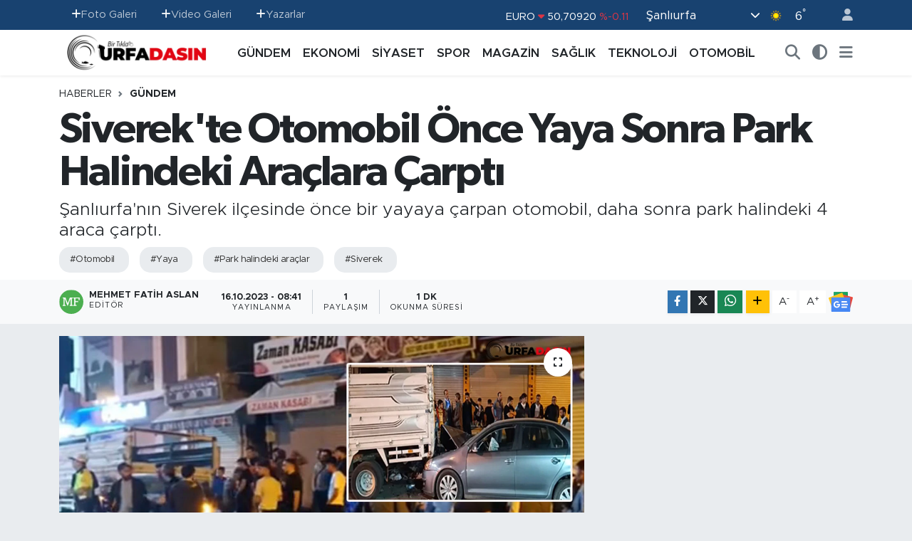

--- FILE ---
content_type: text/html; charset=UTF-8
request_url: https://www.urfadasin.com/siverekte-otomobil-once-yaya-sonra-park-halindeki-araclara-carpti
body_size: 25281
content:
<!DOCTYPE html>
<html lang="tr" data-theme="flow">
<head>
<link rel="dns-prefetch" href="//www.urfadasin.com">
<link rel="dns-prefetch" href="//urfadasincom.teimg.com">
<link rel="dns-prefetch" href="//static.tebilisim.com">
<link rel="dns-prefetch" href="//schema.org","@type":"NewsMediaOrganization","url":"www.urfadasin.com","name":"Urfadasın">
<link rel="dns-prefetch" href="//www.googletagmanager.com">
<link rel="dns-prefetch" href="//www.facebook.com">
<link rel="dns-prefetch" href="//www.twitter.com">
<link rel="dns-prefetch" href="//www.instagram.com">
<link rel="dns-prefetch" href="//www.youtube.com">
<link rel="dns-prefetch" href="//www.w3.org">
<link rel="dns-prefetch" href="//x.com">
<link rel="dns-prefetch" href="//api.whatsapp.com">
<link rel="dns-prefetch" href="//www.linkedin.com">
<link rel="dns-prefetch" href="//pinterest.com">
<link rel="dns-prefetch" href="//t.me">
<link rel="dns-prefetch" href="//news.google.com">
<link rel="dns-prefetch" href="//apps.apple.com">
<link rel="dns-prefetch" href="//play.google.com">
<link rel="dns-prefetch" href="//tebilisim.com">
<link rel="dns-prefetch" href="//facebook.com">
<link rel="dns-prefetch" href="//twitter.com">
<link rel="dns-prefetch" href="//cdn.onesignal.com">

    <meta charset="utf-8">
<title>Siverek&#039;te Otomobil Önce Yaya Sonra Park Halindeki Araçlara Çarptı - Urfadasın.com Şanlıurfa&#039;nın En Güncel Haber Portalı</title>
<meta name="description" content="Şanlıurfa&#039;nın Siverek ilçesinde önce bir yayaya çarpan otomobil, daha sonra park halindeki 4 araca çarptı.">
<meta name="keywords" content="otomobil, yaya, park halindeki araçlar, siverek">
<link rel="canonical" href="https://www.urfadasin.com/siverekte-otomobil-once-yaya-sonra-park-halindeki-araclara-carpti">
<meta name="viewport" content="width=device-width,initial-scale=1">
<meta name="X-UA-Compatible" content="IE=edge">
<meta name="robots" content="max-image-preview:large">
<meta name="theme-color" content="#184270">
<meta name="title" content="Siverek&#039;te Otomobil Önce Yaya Sonra Park Halindeki Araçlara Çarptı">
<meta name="articleSection" content="news">
<meta name="datePublished" content="2023-10-16T08:41:00+03:00">
<meta name="dateModified" content="2023-10-16T08:41:00+03:00">
<meta name="articleAuthor" content="Mehmet Fatih Aslan">
<meta name="author" content="Mehmet Fatih Aslan">
<link rel="amphtml" href="https://www.urfadasin.com/siverekte-otomobil-once-yaya-sonra-park-halindeki-araclara-carpti/amp">
<meta property="og:site_name" content="Şanlıurfa Haberleri, Güncel Haber sitesi, Urfadasın - şanlıurfa Haber, Urfa Haber, Şanlıurfa Son Dakika, Urfa Güncel hab">
<meta property="og:title" content="Siverek&#039;te Otomobil Önce Yaya Sonra Park Halindeki Araçlara Çarptı">
<meta property="og:description" content="Şanlıurfa&#039;nın Siverek ilçesinde önce bir yayaya çarpan otomobil, daha sonra park halindeki 4 araca çarptı.">
<meta property="og:url" content="https://www.urfadasin.com/siverekte-otomobil-once-yaya-sonra-park-halindeki-araclara-carpti">
<meta property="og:image" content="https://urfadasincom.teimg.com/crop/1280x720/urfadasin-com/uploads/2023/10/siverek-kaza-10.png">
<meta property="og:image:width" content="1280">
<meta property="og:image:height" content="720">
<meta property="og:image:alt" content="Siverek&#039;te Otomobil Önce Yaya Sonra Park Halindeki Araçlara Çarptı">
<meta property="og:article:published_time" content="2023-10-16T08:41:00+03:00">
<meta property="og:article:modified_time" content="2023-10-16T08:41:00+03:00">
<meta property="og:type" content="article">
<meta name="twitter:card" content="summary_large_image">
<meta name="twitter:site" content="@urfadasin">
<meta name="twitter:title" content="Siverek&#039;te Otomobil Önce Yaya Sonra Park Halindeki Araçlara Çarptı">
<meta name="twitter:description" content="Şanlıurfa&#039;nın Siverek ilçesinde önce bir yayaya çarpan otomobil, daha sonra park halindeki 4 araca çarptı.">
<meta name="twitter:image" content="https://urfadasincom.teimg.com/crop/1280x720/urfadasin-com/uploads/2023/10/siverek-kaza-10.png">
<meta name="twitter:url" content="https://www.urfadasin.com/siverekte-otomobil-once-yaya-sonra-park-halindeki-araclara-carpti">
<link rel="shortcut icon" type="image/x-icon" href="https://urfadasincom.teimg.com/urfadasin-com/uploads/2022/06/urfadasin-favicon-red.png">
<link rel="manifest" href="https://www.urfadasin.com/manifest.json?v=6.6.4" />
<link rel="preload" href="https://static.tebilisim.com/flow/assets/css/font-awesome/fa-solid-900.woff2" as="font" type="font/woff2" crossorigin />
<link rel="preload" href="https://static.tebilisim.com/flow/assets/css/font-awesome/fa-brands-400.woff2" as="font" type="font/woff2" crossorigin />
<link rel="preload" href="https://static.tebilisim.com/flow/assets/css/weather-icons/font/weathericons-regular-webfont.woff2" as="font" type="font/woff2" crossorigin />
<link rel="preload" href="https://static.tebilisim.com/flow/vendor/te/fonts/metropolis/metropolis-bold.woff2" as="font" type="font/woff2" crossorigin />
<link rel="preload" href="https://static.tebilisim.com/flow/vendor/te/fonts/metropolis/metropolis-light.woff2" as="font" type="font/woff2" crossorigin />
<link rel="preload" href="https://static.tebilisim.com/flow/vendor/te/fonts/metropolis/metropolis-medium.woff2" as="font" type="font/woff2" crossorigin />
<link rel="preload" href="https://static.tebilisim.com/flow/vendor/te/fonts/metropolis/metropolis-regular.woff2" as="font" type="font/woff2" crossorigin />
<link rel="preload" href="https://static.tebilisim.com/flow/vendor/te/fonts/metropolis/metropolis-semibold.woff2" as="font" type="font/woff2" crossorigin />

<link rel="preload"
	href="https://static.tebilisim.com/flow/vendor/te/fonts/gibson/Gibson-Bold.woff2"
	as="font" type="font/woff2" crossorigin />
<link rel="preload"
	href="https://static.tebilisim.com/flow/vendor/te/fonts/gibson/Gibson-BoldItalic.woff2"
	as="font" type="font/woff2" crossorigin />
<link rel="preload"
	href="https://static.tebilisim.com/flow/vendor/te/fonts/gibson/Gibson-Italic.woff2"
	as="font" type="font/woff2" crossorigin />
<link rel="preload"
	href="https://static.tebilisim.com/flow/vendor/te/fonts/gibson/Gibson-Light.woff2"
	as="font" type="font/woff2" crossorigin />
<link rel="preload"
	href="https://static.tebilisim.com/flow/vendor/te/fonts/gibson/Gibson-LightItalic.woff2"
	as="font" type="font/woff2" crossorigin />
<link rel="preload"
	href="https://static.tebilisim.com/flow/vendor/te/fonts/gibson/Gibson-SemiBold.woff2"
	as="font" type="font/woff2" crossorigin />
<link rel="preload"
	href="https://static.tebilisim.com/flow/vendor/te/fonts/gibson/Gibson-SemiBoldItalic.woff2"
	as="font" type="font/woff2" crossorigin />
<link rel="preload"
	href="https://static.tebilisim.com/flow/vendor/te/fonts/gibson/Gibson.woff2"
	as="font" type="font/woff2" crossorigin />

<link rel="preload" as="style" href="https://static.tebilisim.com/flow/vendor/te/fonts/metropolis.css?v=6.6.4">
<link rel="stylesheet" href="https://static.tebilisim.com/flow/vendor/te/fonts/metropolis.css?v=6.6.4">
<link rel="preload" as="style" href="https://static.tebilisim.com/flow/vendor/te/fonts/gibson.css?v=6.6.4">
<link rel="stylesheet" href="https://static.tebilisim.com/flow/vendor/te/fonts/gibson.css?v=6.6.4">

<link rel="preload" as="image" href="https://urfadasincom.teimg.com/crop/1280x720/urfadasin-com/uploads/2023/10/siverek-kaza-10.png">
<style>:root {
        --te-link-color: #333;
        --te-link-hover-color: #000;
        --te-font: "Metropolis";
        --te-secondary-font: "Gibson";
        --te-h1-font-size: 60px;
        --te-color: #184270;
        --te-hover-color: #194c82;
        --mm-ocd-width: 85%!important; /*  Mobil Menü Genişliği */
        --swiper-theme-color: var(--te-color)!important;
        --header-13-color: #ffc107;
    }</style><link rel="preload" as="style" href="https://static.tebilisim.com/flow/assets/vendor/bootstrap/css/bootstrap.min.css?v=6.6.4">
<link rel="stylesheet" href="https://static.tebilisim.com/flow/assets/vendor/bootstrap/css/bootstrap.min.css?v=6.6.4">
<link rel="preload" as="style" href="https://static.tebilisim.com/flow/assets/css/app6.6.4.min.css">
<link rel="stylesheet" href="https://static.tebilisim.com/flow/assets/css/app6.6.4.min.css">



<script type="application/ld+json">{"@context":"https:\/\/schema.org","@type":"WebSite","url":"https:\/\/www.urfadasin.com","potentialAction":{"@type":"SearchAction","target":"https:\/\/www.urfadasin.com\/arama?q={query}","query-input":"required name=query"}}</script>

<script type="application/ld+json">{"@context":"https://schema.org","@type":"NewsMediaOrganization","url":"https://www.urfadasin.com","name":"Urfadasın - Şanlıurfa Haberleri, Güncel Haber sitesi, Urfadasın - şanlıurfa Haber, Urfa Haber, Şanlıurfa Son Dakika, Urfa Güncel haber","logo":"https://urfadasincom.teimg.com/urfadasin-com/uploads/2023/01/adsiz-tasarim-4.png","sameAs":["https://www.facebook.com/urfadasin","https://www.twitter.com/urfadasin","https://www.youtube.com/@urfadasinhaber/videos","https://www.instagram.com/urfadasin"]}</script>

<script type="application/ld+json">{"@context":"https:\/\/schema.org","@graph":[{"@type":"SiteNavigationElement","name":"Ana Sayfa","url":"https:\/\/www.urfadasin.com","@id":"https:\/\/www.urfadasin.com"},{"@type":"SiteNavigationElement","name":"G\u00dcNDEM","url":"https:\/\/www.urfadasin.com\/gundem","@id":"https:\/\/www.urfadasin.com\/gundem"},{"@type":"SiteNavigationElement","name":"MAGAZ\u0130N","url":"https:\/\/www.urfadasin.com\/magazin","@id":"https:\/\/www.urfadasin.com\/magazin"},{"@type":"SiteNavigationElement","name":"SPOR","url":"https:\/\/www.urfadasin.com\/spor","@id":"https:\/\/www.urfadasin.com\/spor"},{"@type":"SiteNavigationElement","name":"TEKNOLOJ\u0130","url":"https:\/\/www.urfadasin.com\/teknoloji","@id":"https:\/\/www.urfadasin.com\/teknoloji"},{"@type":"SiteNavigationElement","name":"OTOMOB\u0130L","url":"https:\/\/www.urfadasin.com\/otomobil","@id":"https:\/\/www.urfadasin.com\/otomobil"},{"@type":"SiteNavigationElement","name":"EKONOM\u0130","url":"https:\/\/www.urfadasin.com\/ekonomi","@id":"https:\/\/www.urfadasin.com\/ekonomi"},{"@type":"SiteNavigationElement","name":"SA\u011eLIK","url":"https:\/\/www.urfadasin.com\/saglik","@id":"https:\/\/www.urfadasin.com\/saglik"},{"@type":"SiteNavigationElement","name":"S\u0130YASET","url":"https:\/\/www.urfadasin.com\/siyaset","@id":"https:\/\/www.urfadasin.com\/siyaset"},{"@type":"SiteNavigationElement","name":"Asayi\u015f","url":"https:\/\/www.urfadasin.com\/asayis","@id":"https:\/\/www.urfadasin.com\/asayis"},{"@type":"SiteNavigationElement","name":"E\u011fitim","url":"https:\/\/www.urfadasin.com\/egitim","@id":"https:\/\/www.urfadasin.com\/egitim"},{"@type":"SiteNavigationElement","name":"Ya\u015fam","url":"https:\/\/www.urfadasin.com\/yasam","@id":"https:\/\/www.urfadasin.com\/yasam"},{"@type":"SiteNavigationElement","name":"YAZARLAR","url":"https:\/\/www.urfadasin.com\/yazarlar","@id":"https:\/\/www.urfadasin.com\/yazarlar"},{"@type":"SiteNavigationElement","name":"\u0130leti\u015fim","url":"https:\/\/www.urfadasin.com\/iletisim","@id":"https:\/\/www.urfadasin.com\/iletisim"},{"@type":"SiteNavigationElement","name":"Gizlilik ve G\u00fcvenlik Politikas\u0131","url":"https:\/\/www.urfadasin.com\/gizlilik-ve-guvenlik","@id":"https:\/\/www.urfadasin.com\/gizlilik-ve-guvenlik"},{"@type":"SiteNavigationElement","name":"Mobil Uygulamam\u0131z","url":"https:\/\/www.urfadasin.com\/mobil-uygulamamiz","@id":"https:\/\/www.urfadasin.com\/mobil-uygulamamiz"},{"@type":"SiteNavigationElement","name":"Gizlilik S\u00f6zle\u015fmesi","url":"https:\/\/www.urfadasin.com\/gizlilik-sozlesmesi","@id":"https:\/\/www.urfadasin.com\/gizlilik-sozlesmesi"},{"@type":"SiteNavigationElement","name":"Yazarlar","url":"https:\/\/www.urfadasin.com\/yazarlar","@id":"https:\/\/www.urfadasin.com\/yazarlar"},{"@type":"SiteNavigationElement","name":"Foto Galeri","url":"https:\/\/www.urfadasin.com\/foto-galeri","@id":"https:\/\/www.urfadasin.com\/foto-galeri"},{"@type":"SiteNavigationElement","name":"Video Galeri","url":"https:\/\/www.urfadasin.com\/video","@id":"https:\/\/www.urfadasin.com\/video"},{"@type":"SiteNavigationElement","name":"Biyografiler","url":"https:\/\/www.urfadasin.com\/biyografi","@id":"https:\/\/www.urfadasin.com\/biyografi"},{"@type":"SiteNavigationElement","name":"Firma Rehberi","url":"https:\/\/www.urfadasin.com\/rehber","@id":"https:\/\/www.urfadasin.com\/rehber"},{"@type":"SiteNavigationElement","name":"Vefatlar","url":"https:\/\/www.urfadasin.com\/vefat","@id":"https:\/\/www.urfadasin.com\/vefat"},{"@type":"SiteNavigationElement","name":"R\u00f6portajlar","url":"https:\/\/www.urfadasin.com\/roportaj","@id":"https:\/\/www.urfadasin.com\/roportaj"},{"@type":"SiteNavigationElement","name":"Anketler","url":"https:\/\/www.urfadasin.com\/anketler","@id":"https:\/\/www.urfadasin.com\/anketler"},{"@type":"SiteNavigationElement","name":"Ascensi\u00f3n Bug\u00fcn, Yar\u0131n ve 1 Haftal\u0131k Hava Durumu Tahmini","url":"https:\/\/www.urfadasin.com\/ascension-hava-durumu","@id":"https:\/\/www.urfadasin.com\/ascension-hava-durumu"},{"@type":"SiteNavigationElement","name":"Ascensi\u00f3n Namaz Vakitleri","url":"https:\/\/www.urfadasin.com\/ascension-namaz-vakitleri","@id":"https:\/\/www.urfadasin.com\/ascension-namaz-vakitleri"},{"@type":"SiteNavigationElement","name":"Puan Durumu ve Fikst\u00fcr","url":"https:\/\/www.urfadasin.com\/futbol\/st-super-lig-puan-durumu-ve-fikstur","@id":"https:\/\/www.urfadasin.com\/futbol\/st-super-lig-puan-durumu-ve-fikstur"}]}</script>

<script type="application/ld+json">{"@context":"https:\/\/schema.org","@type":"BreadcrumbList","itemListElement":[{"@type":"ListItem","position":1,"item":{"@type":"Thing","@id":"https:\/\/www.urfadasin.com","name":"Haberler"}},{"@type":"ListItem","position":2,"item":{"@type":"Thing","@id":"https:\/\/www.urfadasin.com\/gundem","name":"G\u00dcNDEM"}},{"@type":"ListItem","position":3,"item":{"@type":"Thing","@id":"https:\/\/www.urfadasin.com\/siverekte-otomobil-once-yaya-sonra-park-halindeki-araclara-carpti","name":"Siverek'te Otomobil \u00d6nce Yaya Sonra Park Halindeki Ara\u00e7lara \u00c7arpt\u0131"}}]}</script>
<script type="application/ld+json">{"@context":"https:\/\/schema.org","@type":"NewsArticle","headline":"Siverek'te Otomobil \u00d6nce Yaya Sonra Park Halindeki Ara\u00e7lara \u00c7arpt\u0131","articleSection":"G\u00dcNDEM","dateCreated":"2023-10-16T08:41:00+03:00","datePublished":"2023-10-16T08:41:00+03:00","dateModified":"2023-10-16T08:41:00+03:00","wordCount":77,"genre":"news","mainEntityOfPage":{"@type":"WebPage","@id":"https:\/\/www.urfadasin.com\/siverekte-otomobil-once-yaya-sonra-park-halindeki-araclara-carpti"},"articleBody":"Al\u0131nan bilgiye g\u00f6re, M.K. y\u00f6netimindeki plakas\u0131 \u00f6\u011frenilemeyen otomobil, Cumhuriyet Caddesinde ilerledi\u011fi s\u0131rada yolun kar\u015f\u0131s\u0131na ge\u00e7meye \u00e7al\u0131\u015fan Merve'ye \u00e7arpt\u0131.\r\n\r\nDaha sonra s\u00fcr\u00fcc\u00fcn\u00fcn kontrol\u00fcn\u00fc kaybetti\u011fi otomibil, park halindeki 4 ara\u00e7a \u00e7arpt\u0131.\r\n\r\nYaralanan s\u00fcr\u00fcc\u00fc ile Merve G, olay yerine \u00e7a\u011fr\u0131lan 112 Acil Servis ekiplerince Siverek Devlet Hastanesine kald\u0131r\u0131ld\u0131.\r\n\r\nKazada baz\u0131&nbsp;ara\u00e7larda b\u00fcy\u00fck hasar olu\u015ftu.","description":"\u015eanl\u0131urfa'n\u0131n Siverek il\u00e7esinde \u00f6nce bir yayaya \u00e7arpan otomobil, daha sonra park halindeki 4 araca \u00e7arpt\u0131.","inLanguage":"tr-TR","keywords":["otomobil","yaya","park halindeki ara\u00e7lar","siverek"],"image":{"@type":"ImageObject","url":"https:\/\/urfadasincom.teimg.com\/crop\/1280x720\/urfadasin-com\/uploads\/2023\/10\/siverek-kaza-10.png","width":"1280","height":"720","caption":"Siverek'te Otomobil \u00d6nce Yaya Sonra Park Halindeki Ara\u00e7lara \u00c7arpt\u0131"},"publishingPrinciples":"https:\/\/www.urfadasin.com\/gizlilik-sozlesmesi","isFamilyFriendly":"http:\/\/schema.org\/True","isAccessibleForFree":"http:\/\/schema.org\/True","publisher":{"@type":"Organization","name":"Urfadas\u0131n - \u015eanl\u0131urfa Haberleri, G\u00fcncel Haber sitesi, Urfadas\u0131n - \u015fanl\u0131urfa Haber, Urfa Haber, \u015eanl\u0131urfa Son Dakika, Urfa G\u00fcncel haber","image":"https:\/\/urfadasincom.teimg.com\/urfadasin-com\/uploads\/2023\/01\/adsiz-tasarim-4.png","logo":{"@type":"ImageObject","url":"https:\/\/urfadasincom.teimg.com\/urfadasin-com\/uploads\/2023\/01\/adsiz-tasarim-4.png","width":"640","height":"375"}},"author":{"@type":"Person","name":"Mehmet Fatih Aslan","honorificPrefix":"","jobTitle":"","url":null}}</script>
<script data-cfasync="false" src="https://static.tebilisim.com/flow/assets/js/dark-mode.js?v=6.6.4"></script>









<script async data-cfasync="false"
	src="https://www.googletagmanager.com/gtag/js?id=G-PF2HCT4MHQ"></script>
<script data-cfasync="false">
	window.dataLayer = window.dataLayer || [];
	  function gtag(){dataLayer.push(arguments);}
	  gtag('js', new Date());
	  gtag('config', 'G-PF2HCT4MHQ');
</script>




</head>




<body class="d-flex flex-column min-vh-100">

    
    

    <header class="header-4">
    <div class="top-header d-none d-lg-block">
        <div class="container">
            <div class="d-flex justify-content-between align-items-center">

                <ul  class="top-menu nav small sticky-top">
        <li class="nav-item   ">
        <a href="/foto-galeri" class="nav-link pe-3" target="_self" title="Foto Galeri"><i class="fa fa-plus text-light mr-1"></i>Foto Galeri</a>
        
    </li>
        <li class="nav-item   ">
        <a href="/video" class="nav-link pe-3" target="_self" title="Video Galeri"><i class="fa fa-plus text-light mr-1"></i>Video Galeri</a>
        
    </li>
        <li class="nav-item   ">
        <a href="/yazarlar" class="nav-link pe-3" target="_self" title="Yazarlar"><i class="fa fa-plus text-light mr-1"></i>Yazarlar</a>
        
    </li>
    </ul>


                                    <div class="position-relative overflow-hidden ms-auto text-end" style="height: 36px;">
                        <!-- PİYASALAR -->
        <div class="newsticker mini small">
        <ul class="newsticker__list list-unstyled" data-header="4">
            <li class="newsticker__item col dolar">DOLAR
                <span class="text-success"><i class="fa fa-caret-up"></i></span>
                <span class="value">43,30190</span>
                <span class="text-success">%0.05</span>
            </li>
            <li class="newsticker__item col euro">EURO
                <span class="text-danger"><i class="fa fa-caret-down"></i></span>
                <span class="value">50,70920</span>
                <span class="text-danger">%-0.11</span>
            </li>
            <li class="newsticker__item col euro">STERLİN
                <span class="text-danger"><i class="fa fa-caret-down"></i></span>
                <span class="value">58,10760</span>
                <span class="text-danger">%-0.14</span>
            </li>
            <li class="newsticker__item col altin">G.ALTIN
                <span class="text-success"><i class="fa fa-caret-up"></i></span>
                <span class="value">6774,43000</span>
                <span class="text-success">%2.52</span>
            </li>
            <li class="newsticker__item col bist">BİST100
                <span class="text-danger"><i class="fa fa-caret-down"></i></span>
                <span class="value">1.266,00</span>
                <span class="text-danger">%-114</span>
            </li>
            <li class="newsticker__item col btc">BITCOIN
                <span class="text-danger"><i class="fa fa-caret-down"></i></span>
                <span class="value">89.282,42</span>
                <span class="text-danger">%-1.76</span>
            </li>
        </ul>
    </div>
    

                    </div>
                    <div class="d-flex justify-content-end align-items-center text-light ms-4 weather-widget mini">
                        <!-- HAVA DURUMU -->

<input type="hidden" name="widget_setting_weathercity" value="37.35691020,39.15436770" />

            <div class="weather d-none d-xl-block me-2" data-header="4">
            <div class="custom-selectbox text-white" onclick="toggleDropdown(this)" style="width: 100%">
    <div class="d-flex justify-content-between align-items-center">
        <span style="">Şanlıurfa</span>
        <i class="fas fa-chevron-down" style="font-size: 14px"></i>
    </div>
    <ul class="bg-white text-dark overflow-widget" style="min-height: 100px; max-height: 300px">
                        <li>
            <a href="https://www.urfadasin.com/adana-hava-durumu" title="Adana Hava Durumu" class="text-dark">
                Adana
            </a>
        </li>
                        <li>
            <a href="https://www.urfadasin.com/adiyaman-hava-durumu" title="Adıyaman Hava Durumu" class="text-dark">
                Adıyaman
            </a>
        </li>
                        <li>
            <a href="https://www.urfadasin.com/afyonkarahisar-hava-durumu" title="Afyonkarahisar Hava Durumu" class="text-dark">
                Afyonkarahisar
            </a>
        </li>
                        <li>
            <a href="https://www.urfadasin.com/agri-hava-durumu" title="Ağrı Hava Durumu" class="text-dark">
                Ağrı
            </a>
        </li>
                        <li>
            <a href="https://www.urfadasin.com/aksaray-hava-durumu" title="Aksaray Hava Durumu" class="text-dark">
                Aksaray
            </a>
        </li>
                        <li>
            <a href="https://www.urfadasin.com/amasya-hava-durumu" title="Amasya Hava Durumu" class="text-dark">
                Amasya
            </a>
        </li>
                        <li>
            <a href="https://www.urfadasin.com/ankara-hava-durumu" title="Ankara Hava Durumu" class="text-dark">
                Ankara
            </a>
        </li>
                        <li>
            <a href="https://www.urfadasin.com/antalya-hava-durumu" title="Antalya Hava Durumu" class="text-dark">
                Antalya
            </a>
        </li>
                        <li>
            <a href="https://www.urfadasin.com/ardahan-hava-durumu" title="Ardahan Hava Durumu" class="text-dark">
                Ardahan
            </a>
        </li>
                        <li>
            <a href="https://www.urfadasin.com/artvin-hava-durumu" title="Artvin Hava Durumu" class="text-dark">
                Artvin
            </a>
        </li>
                        <li>
            <a href="https://www.urfadasin.com/aydin-hava-durumu" title="Aydın Hava Durumu" class="text-dark">
                Aydın
            </a>
        </li>
                        <li>
            <a href="https://www.urfadasin.com/balikesir-hava-durumu" title="Balıkesir Hava Durumu" class="text-dark">
                Balıkesir
            </a>
        </li>
                        <li>
            <a href="https://www.urfadasin.com/bartin-hava-durumu" title="Bartın Hava Durumu" class="text-dark">
                Bartın
            </a>
        </li>
                        <li>
            <a href="https://www.urfadasin.com/batman-hava-durumu" title="Batman Hava Durumu" class="text-dark">
                Batman
            </a>
        </li>
                        <li>
            <a href="https://www.urfadasin.com/bayburt-hava-durumu" title="Bayburt Hava Durumu" class="text-dark">
                Bayburt
            </a>
        </li>
                        <li>
            <a href="https://www.urfadasin.com/bilecik-hava-durumu" title="Bilecik Hava Durumu" class="text-dark">
                Bilecik
            </a>
        </li>
                        <li>
            <a href="https://www.urfadasin.com/bingol-hava-durumu" title="Bingöl Hava Durumu" class="text-dark">
                Bingöl
            </a>
        </li>
                        <li>
            <a href="https://www.urfadasin.com/bitlis-hava-durumu" title="Bitlis Hava Durumu" class="text-dark">
                Bitlis
            </a>
        </li>
                        <li>
            <a href="https://www.urfadasin.com/bolu-hava-durumu" title="Bolu Hava Durumu" class="text-dark">
                Bolu
            </a>
        </li>
                        <li>
            <a href="https://www.urfadasin.com/burdur-hava-durumu" title="Burdur Hava Durumu" class="text-dark">
                Burdur
            </a>
        </li>
                        <li>
            <a href="https://www.urfadasin.com/bursa-hava-durumu" title="Bursa Hava Durumu" class="text-dark">
                Bursa
            </a>
        </li>
                        <li>
            <a href="https://www.urfadasin.com/canakkale-hava-durumu" title="Çanakkale Hava Durumu" class="text-dark">
                Çanakkale
            </a>
        </li>
                        <li>
            <a href="https://www.urfadasin.com/cankiri-hava-durumu" title="Çankırı Hava Durumu" class="text-dark">
                Çankırı
            </a>
        </li>
                        <li>
            <a href="https://www.urfadasin.com/corum-hava-durumu" title="Çorum Hava Durumu" class="text-dark">
                Çorum
            </a>
        </li>
                        <li>
            <a href="https://www.urfadasin.com/denizli-hava-durumu" title="Denizli Hava Durumu" class="text-dark">
                Denizli
            </a>
        </li>
                        <li>
            <a href="https://www.urfadasin.com/diyarbakir-hava-durumu" title="Diyarbakır Hava Durumu" class="text-dark">
                Diyarbakır
            </a>
        </li>
                        <li>
            <a href="https://www.urfadasin.com/duzce-hava-durumu" title="Düzce Hava Durumu" class="text-dark">
                Düzce
            </a>
        </li>
                        <li>
            <a href="https://www.urfadasin.com/edirne-hava-durumu" title="Edirne Hava Durumu" class="text-dark">
                Edirne
            </a>
        </li>
                        <li>
            <a href="https://www.urfadasin.com/elazig-hava-durumu" title="Elazığ Hava Durumu" class="text-dark">
                Elazığ
            </a>
        </li>
                        <li>
            <a href="https://www.urfadasin.com/erzincan-hava-durumu" title="Erzincan Hava Durumu" class="text-dark">
                Erzincan
            </a>
        </li>
                        <li>
            <a href="https://www.urfadasin.com/erzurum-hava-durumu" title="Erzurum Hava Durumu" class="text-dark">
                Erzurum
            </a>
        </li>
                        <li>
            <a href="https://www.urfadasin.com/eskisehir-hava-durumu" title="Eskişehir Hava Durumu" class="text-dark">
                Eskişehir
            </a>
        </li>
                        <li>
            <a href="https://www.urfadasin.com/gaziantep-hava-durumu" title="Gaziantep Hava Durumu" class="text-dark">
                Gaziantep
            </a>
        </li>
                        <li>
            <a href="https://www.urfadasin.com/giresun-hava-durumu" title="Giresun Hava Durumu" class="text-dark">
                Giresun
            </a>
        </li>
                        <li>
            <a href="https://www.urfadasin.com/gumushane-hava-durumu" title="Gümüşhane Hava Durumu" class="text-dark">
                Gümüşhane
            </a>
        </li>
                        <li>
            <a href="https://www.urfadasin.com/hakkari-hava-durumu" title="Hakkâri Hava Durumu" class="text-dark">
                Hakkâri
            </a>
        </li>
                        <li>
            <a href="https://www.urfadasin.com/hatay-hava-durumu" title="Hatay Hava Durumu" class="text-dark">
                Hatay
            </a>
        </li>
                        <li>
            <a href="https://www.urfadasin.com/igdir-hava-durumu" title="Iğdır Hava Durumu" class="text-dark">
                Iğdır
            </a>
        </li>
                        <li>
            <a href="https://www.urfadasin.com/isparta-hava-durumu" title="Isparta Hava Durumu" class="text-dark">
                Isparta
            </a>
        </li>
                        <li>
            <a href="https://www.urfadasin.com/istanbul-hava-durumu" title="İstanbul Hava Durumu" class="text-dark">
                İstanbul
            </a>
        </li>
                        <li>
            <a href="https://www.urfadasin.com/izmir-hava-durumu" title="İzmir Hava Durumu" class="text-dark">
                İzmir
            </a>
        </li>
                        <li>
            <a href="https://www.urfadasin.com/kahramanmaras-hava-durumu" title="Kahramanmaraş Hava Durumu" class="text-dark">
                Kahramanmaraş
            </a>
        </li>
                        <li>
            <a href="https://www.urfadasin.com/karabuk-hava-durumu" title="Karabük Hava Durumu" class="text-dark">
                Karabük
            </a>
        </li>
                        <li>
            <a href="https://www.urfadasin.com/karaman-hava-durumu" title="Karaman Hava Durumu" class="text-dark">
                Karaman
            </a>
        </li>
                        <li>
            <a href="https://www.urfadasin.com/kars-hava-durumu" title="Kars Hava Durumu" class="text-dark">
                Kars
            </a>
        </li>
                        <li>
            <a href="https://www.urfadasin.com/kastamonu-hava-durumu" title="Kastamonu Hava Durumu" class="text-dark">
                Kastamonu
            </a>
        </li>
                        <li>
            <a href="https://www.urfadasin.com/kayseri-hava-durumu" title="Kayseri Hava Durumu" class="text-dark">
                Kayseri
            </a>
        </li>
                        <li>
            <a href="https://www.urfadasin.com/kilis-hava-durumu" title="Kilis Hava Durumu" class="text-dark">
                Kilis
            </a>
        </li>
                        <li>
            <a href="https://www.urfadasin.com/kirikkale-hava-durumu" title="Kırıkkale Hava Durumu" class="text-dark">
                Kırıkkale
            </a>
        </li>
                        <li>
            <a href="https://www.urfadasin.com/kirklareli-hava-durumu" title="Kırklareli Hava Durumu" class="text-dark">
                Kırklareli
            </a>
        </li>
                        <li>
            <a href="https://www.urfadasin.com/kirsehir-hava-durumu" title="Kırşehir Hava Durumu" class="text-dark">
                Kırşehir
            </a>
        </li>
                        <li>
            <a href="https://www.urfadasin.com/kocaeli-hava-durumu" title="Kocaeli Hava Durumu" class="text-dark">
                Kocaeli
            </a>
        </li>
                        <li>
            <a href="https://www.urfadasin.com/konya-hava-durumu" title="Konya Hava Durumu" class="text-dark">
                Konya
            </a>
        </li>
                        <li>
            <a href="https://www.urfadasin.com/kutahya-hava-durumu" title="Kütahya Hava Durumu" class="text-dark">
                Kütahya
            </a>
        </li>
                        <li>
            <a href="https://www.urfadasin.com/malatya-hava-durumu" title="Malatya Hava Durumu" class="text-dark">
                Malatya
            </a>
        </li>
                        <li>
            <a href="https://www.urfadasin.com/manisa-hava-durumu" title="Manisa Hava Durumu" class="text-dark">
                Manisa
            </a>
        </li>
                        <li>
            <a href="https://www.urfadasin.com/mardin-hava-durumu" title="Mardin Hava Durumu" class="text-dark">
                Mardin
            </a>
        </li>
                        <li>
            <a href="https://www.urfadasin.com/mersin-hava-durumu" title="Mersin Hava Durumu" class="text-dark">
                Mersin
            </a>
        </li>
                        <li>
            <a href="https://www.urfadasin.com/mugla-hava-durumu" title="Muğla Hava Durumu" class="text-dark">
                Muğla
            </a>
        </li>
                        <li>
            <a href="https://www.urfadasin.com/mus-hava-durumu" title="Muş Hava Durumu" class="text-dark">
                Muş
            </a>
        </li>
                        <li>
            <a href="https://www.urfadasin.com/nevsehir-hava-durumu" title="Nevşehir Hava Durumu" class="text-dark">
                Nevşehir
            </a>
        </li>
                        <li>
            <a href="https://www.urfadasin.com/nigde-hava-durumu" title="Niğde Hava Durumu" class="text-dark">
                Niğde
            </a>
        </li>
                        <li>
            <a href="https://www.urfadasin.com/ordu-hava-durumu" title="Ordu Hava Durumu" class="text-dark">
                Ordu
            </a>
        </li>
                        <li>
            <a href="https://www.urfadasin.com/osmaniye-hava-durumu" title="Osmaniye Hava Durumu" class="text-dark">
                Osmaniye
            </a>
        </li>
                        <li>
            <a href="https://www.urfadasin.com/rize-hava-durumu" title="Rize Hava Durumu" class="text-dark">
                Rize
            </a>
        </li>
                        <li>
            <a href="https://www.urfadasin.com/sakarya-hava-durumu" title="Sakarya Hava Durumu" class="text-dark">
                Sakarya
            </a>
        </li>
                        <li>
            <a href="https://www.urfadasin.com/samsun-hava-durumu" title="Samsun Hava Durumu" class="text-dark">
                Samsun
            </a>
        </li>
                        <li>
            <a href="https://www.urfadasin.com/sanliurfa-hava-durumu" title="Şanlıurfa Hava Durumu" class="text-dark">
                Şanlıurfa
            </a>
        </li>
                        <li>
            <a href="https://www.urfadasin.com/siirt-hava-durumu" title="Siirt Hava Durumu" class="text-dark">
                Siirt
            </a>
        </li>
                        <li>
            <a href="https://www.urfadasin.com/sinop-hava-durumu" title="Sinop Hava Durumu" class="text-dark">
                Sinop
            </a>
        </li>
                        <li>
            <a href="https://www.urfadasin.com/sivas-hava-durumu" title="Sivas Hava Durumu" class="text-dark">
                Sivas
            </a>
        </li>
                        <li>
            <a href="https://www.urfadasin.com/sirnak-hava-durumu" title="Şırnak Hava Durumu" class="text-dark">
                Şırnak
            </a>
        </li>
                        <li>
            <a href="https://www.urfadasin.com/tekirdag-hava-durumu" title="Tekirdağ Hava Durumu" class="text-dark">
                Tekirdağ
            </a>
        </li>
                        <li>
            <a href="https://www.urfadasin.com/tokat-hava-durumu" title="Tokat Hava Durumu" class="text-dark">
                Tokat
            </a>
        </li>
                        <li>
            <a href="https://www.urfadasin.com/trabzon-hava-durumu" title="Trabzon Hava Durumu" class="text-dark">
                Trabzon
            </a>
        </li>
                        <li>
            <a href="https://www.urfadasin.com/tunceli-hava-durumu" title="Tunceli Hava Durumu" class="text-dark">
                Tunceli
            </a>
        </li>
                        <li>
            <a href="https://www.urfadasin.com/usak-hava-durumu" title="Uşak Hava Durumu" class="text-dark">
                Uşak
            </a>
        </li>
                        <li>
            <a href="https://www.urfadasin.com/van-hava-durumu" title="Van Hava Durumu" class="text-dark">
                Van
            </a>
        </li>
                        <li>
            <a href="https://www.urfadasin.com/yalova-hava-durumu" title="Yalova Hava Durumu" class="text-dark">
                Yalova
            </a>
        </li>
                        <li>
            <a href="https://www.urfadasin.com/yozgat-hava-durumu" title="Yozgat Hava Durumu" class="text-dark">
                Yozgat
            </a>
        </li>
                        <li>
            <a href="https://www.urfadasin.com/zonguldak-hava-durumu" title="Zonguldak Hava Durumu" class="text-dark">
                Zonguldak
            </a>
        </li>
            </ul>
</div>

        </div>
        <div class="d-none d-xl-block" data-header="4">
            <span class="lead me-2">
                <img src="//cdn.weatherapi.com/weather/64x64/day/113.png" class="condition" width="26" height="26" alt="6" />
            </span>
            <span class="degree text-white">6</span><sup class="text-white">°</sup>
        </div>
    
<div data-location='{"city":"TUXX0014"}' class="d-none"></div>


                    </div>
                                <ul class="nav ms-4">
                    <li class="nav-item ms-2"><a class="nav-link pe-0" href="/member/login" title="Üyelik Girişi" target="_blank"><i class="fa fa-user"></i></a></li>
                </ul>
            </div>
        </div>
    </div>
    <nav class="main-menu navbar navbar-expand-lg bg-white shadow-sm py-1">
        <div class="container">
            <div class="d-lg-none">
                <a href="#menu" title="Ana Menü"><i class="fa fa-bars fa-lg"></i></a>
            </div>
            <div>
                                <a class="navbar-brand me-0" href="/" title="Şanlıurfa Haberleri, Güncel Haber sitesi, Urfadasın - şanlıurfa Haber, Urfa Haber, Şanlıurfa Son Dakika, Urfa Güncel hab">
                    <img src="https://urfadasincom.teimg.com/urfadasin-com/uploads/2023/01/adsiz-tasarim-4.png" alt="Şanlıurfa Haberleri, Güncel Haber sitesi, Urfadasın - şanlıurfa Haber, Urfa Haber, Şanlıurfa Son Dakika, Urfa Güncel hab" width="217" height="40" class="light-mode img-fluid flow-logo">
<img src="https://urfadasincom.teimg.com/urfadasin-com/uploads/2022/12/851a825e-60b1-4f5e-ae29-6d33a91898e3.png" alt="Şanlıurfa Haberleri, Güncel Haber sitesi, Urfadasın - şanlıurfa Haber, Urfa Haber, Şanlıurfa Son Dakika, Urfa Güncel hab" width="217" height="40" class="dark-mode img-fluid flow-logo d-none">

                </a>
                            </div>
            <div class="d-none d-lg-block">
                <ul  class="nav fw-semibold">
        <li class="nav-item   ">
        <a href="/gundem" class="nav-link nav-link text-dark" target="_self" title="GÜNDEM">GÜNDEM</a>
        
    </li>
        <li class="nav-item   ">
        <a href="/ekonomi" class="nav-link nav-link text-dark" target="_self" title="EKONOMİ">EKONOMİ</a>
        
    </li>
        <li class="nav-item   ">
        <a href="/siyaset" class="nav-link nav-link text-dark" target="_self" title="SİYASET">SİYASET</a>
        
    </li>
        <li class="nav-item   ">
        <a href="/spor" class="nav-link nav-link text-dark" target="_self" title="SPOR">SPOR</a>
        
    </li>
        <li class="nav-item   ">
        <a href="/magazin" class="nav-link nav-link text-dark" target="_self" title="MAGAZİN">MAGAZİN</a>
        
    </li>
        <li class="nav-item   ">
        <a href="/saglik" class="nav-link nav-link text-dark" target="_self" title="SAĞLIK">SAĞLIK</a>
        
    </li>
        <li class="nav-item   ">
        <a href="/teknoloji" class="nav-link nav-link text-dark" target="_self" title="TEKNOLOJİ">TEKNOLOJİ</a>
        
    </li>
        <li class="nav-item   ">
        <a href="/otomobil" class="nav-link nav-link text-dark" target="_self" title="OTOMOBİL">OTOMOBİL</a>
        
    </li>
    </ul>

            </div>
            <ul class="navigation-menu nav d-flex align-items-center">
                <li class="nav-item">
                    <a href="/arama" class="nav-link" title="Ara">
                        <i class="fa fa-search fa-lg text-secondary"></i>
                    </a>
                </li>
                <li class="nav-item dropdown ">
    <a href="#" class="nav-link text-secondary " data-bs-toggle="dropdown" data-bs-display="static">
        <i class="fas fa-adjust fa-lg theme-icon-active"></i>
    </a>
    <ul class="dropdown-menu min-w-auto dropdown-menu-end shadow-none border-0 rounded-0">
        <li>
            <button type="button" class="dropdown-item d-flex align-items-center active" data-bs-theme-value="light">
                <i class="fa fa-sun me-1 mode-switch"></i>
                Açık
            </button>
        </li>
        <li>
            <button type="button" class="dropdown-item d-flex align-items-center" data-bs-theme-value="dark">
                <i class="fa fa-moon me-1 mode-switch"></i>
                Koyu
            </button>
        </li>
        <li>
            <button type="button" class="dropdown-item d-flex align-items-center" data-bs-theme-value="auto">
                <i class="fas fa-adjust me-1 mode-switch"></i>
                Sistem
            </button>
        </li>
    </ul>
</li>

                <li class="nav-item dropdown d-none d-lg-block position-static">
                    <a class="nav-link p-0 ms-2 text-secondary" data-bs-toggle="dropdown" href="#" aria-haspopup="true" aria-expanded="false" title="Ana Menü"><i class="fa fa-bars fa-lg"></i></a>
                    <div class="mega-menu dropdown-menu dropdown-menu-end text-capitalize shadow-lg border-0 rounded-0">

    <div class="row g-3 small p-3">

                <div class="col">
            <div class="extra-sections bg-light p-3 border">
                <a href="https://www.urfadasin.com/sanliurfa-nobetci-eczaneler" title="Nöbetçi Eczaneler" class="d-block border-bottom pb-2 mb-2" target="_self"><i class="fa-solid fa-capsules me-2"></i>Nöbetçi Eczaneler</a>
<a href="https://www.urfadasin.com/sanliurfa-hava-durumu" title="Hava Durumu" class="d-block border-bottom pb-2 mb-2" target="_self"><i class="fa-solid fa-cloud-sun me-2"></i>Hava Durumu</a>
<a href="https://www.urfadasin.com/sanliurfa-namaz-vakitleri" title="Namaz Vakitleri" class="d-block border-bottom pb-2 mb-2" target="_self"><i class="fa-solid fa-mosque me-2"></i>Namaz Vakitleri</a>
<a href="https://www.urfadasin.com/sanliurfa-trafik-durumu" title="Trafik Durumu" class="d-block border-bottom pb-2 mb-2" target="_self"><i class="fa-solid fa-car me-2"></i>Trafik Durumu</a>
<a href="https://www.urfadasin.com/futbol/super-lig-puan-durumu-ve-fikstur" title="Süper Lig Puan Durumu ve Fikstür" class="d-block border-bottom pb-2 mb-2" target="_self"><i class="fa-solid fa-chart-bar me-2"></i>Süper Lig Puan Durumu ve Fikstür</a>
<a href="https://www.urfadasin.com/tum-mansetler" title="Tüm Manşetler" class="d-block border-bottom pb-2 mb-2" target="_self"><i class="fa-solid fa-newspaper me-2"></i>Tüm Manşetler</a>
<a href="https://www.urfadasin.com/sondakika-haberleri" title="Son Dakika Haberleri" class="d-block border-bottom pb-2 mb-2" target="_self"><i class="fa-solid fa-bell me-2"></i>Son Dakika Haberleri</a>

            </div>
        </div>
        
        <div class="col">
        <a href="/gundem" class="d-block border-bottom  pb-2 mb-2" target="_self" title="GÜNDEM">GÜNDEM</a>
            <a href="/ekonomi" class="d-block border-bottom  pb-2 mb-2" target="_self" title="EKONOMİ">EKONOMİ</a>
            <a href="/siyaset" class="d-block border-bottom  pb-2 mb-2" target="_self" title="SİYASET">SİYASET</a>
            <a href="/spor" class="d-block border-bottom  pb-2 mb-2" target="_self" title="SPOR">SPOR</a>
            <a href="/magazin" class="d-block border-bottom  pb-2 mb-2" target="_self" title="MAGAZİN">MAGAZİN</a>
            <a href="/saglik" class="d-block border-bottom  pb-2 mb-2" target="_self" title="SAĞLIK">SAĞLIK</a>
            <a href="/teknoloji" class="d-block  pb-2 mb-2" target="_self" title="TEKNOLOJİ">TEKNOLOJİ</a>
        </div><div class="col">
            <a href="/otomobil" class="d-block border-bottom  pb-2 mb-2" target="_self" title="OTOMOBİL">OTOMOBİL</a>
        </div>
<div class="col">
        <a href="/kunye" class="d-block border-bottom  pb-2 mb-2" target="_self" title="Künye">Künye</a>
            <a href="/gizlilik-ve-guvenlik" class="d-block border-bottom  pb-2 mb-2" target="_self" title="Gizlilik ve Güvenlik Politikası">Gizlilik ve Güvenlik Politikası</a>
            <a href="/iletisim" class="d-block border-bottom  pb-2 mb-2" target="_self" title="İletişim">İletişim</a>
        </div>


    </div>

    <div class="p-3 bg-light">
                <a class="me-3"
            href="https://www.facebook.com/urfadasin" target="_blank" rel="nofollow noreferrer noopener"><i class="fab fa-facebook me-2 text-navy"></i> Facebook</a>
                        <a class="me-3"
            href="https://www.twitter.com/urfadasin" target="_blank" rel="nofollow noreferrer noopener"><i class="fab fa-x-twitter "></i> Twitter</a>
                        <a class="me-3"
            href="https://www.instagram.com/urfadasin" target="_blank" rel="nofollow noreferrer noopener"><i class="fab fa-instagram me-2 text-magenta"></i> Instagram</a>
                                <a class="me-3"
            href="https://www.youtube.com/@urfadasinhaber/videos" target="_blank" rel="nofollow noreferrer noopener"><i class="fab fa-youtube me-2 text-danger"></i> Youtube</a>
                                                    </div>

    <div class="mega-menu-footer p-2 bg-te-color">
        <a class="dropdown-item text-white" href="/kunye" title="Künye"><i class="fa fa-id-card me-2"></i> Künye</a>
        <a class="dropdown-item text-white" href="/iletisim" title="İletişim"><i class="fa fa-envelope me-2"></i> İletişim</a>
        <a class="dropdown-item text-white" href="/rss-baglantilari" title="RSS Bağlantıları"><i class="fa fa-rss me-2"></i> RSS Bağlantıları</a>
        <a class="dropdown-item text-white" href="/member/login" title="Üyelik Girişi"><i class="fa fa-user me-2"></i> Üyelik Girişi</a>
    </div>


</div>

                </li>
            </ul>
        </div>
    </nav>
    <ul  class="mobile-categories d-lg-none list-inline bg-white">
        <li class="list-inline-item">
        <a href="/gundem" class="text-dark" target="_self" title="GÜNDEM">
                GÜNDEM
        </a>
    </li>
        <li class="list-inline-item">
        <a href="/ekonomi" class="text-dark" target="_self" title="EKONOMİ">
                EKONOMİ
        </a>
    </li>
        <li class="list-inline-item">
        <a href="/siyaset" class="text-dark" target="_self" title="SİYASET">
                SİYASET
        </a>
    </li>
        <li class="list-inline-item">
        <a href="/spor" class="text-dark" target="_self" title="SPOR">
                SPOR
        </a>
    </li>
        <li class="list-inline-item">
        <a href="/magazin" class="text-dark" target="_self" title="MAGAZİN">
                MAGAZİN
        </a>
    </li>
        <li class="list-inline-item">
        <a href="/saglik" class="text-dark" target="_self" title="SAĞLIK">
                SAĞLIK
        </a>
    </li>
        <li class="list-inline-item">
        <a href="/teknoloji" class="text-dark" target="_self" title="TEKNOLOJİ">
                TEKNOLOJİ
        </a>
    </li>
        <li class="list-inline-item">
        <a href="/otomobil" class="text-dark" target="_self" title="OTOMOBİL">
                OTOMOBİL
        </a>
    </li>
    </ul>


</header>






<main class="single overflow-hidden" style="min-height: 300px">

            <script>
document.addEventListener("DOMContentLoaded", function () {
    if (document.querySelector('.bik-ilan-detay')) {
        document.getElementById('story-line').style.display = 'none';
    }
});
</script>
<section id="story-line" class="d-md-none bg-white" data-widget-unique-key="">
    <script>
        var story_items = [{"id":"gundem","photo":"https:\/\/urfadasincom.teimg.com\/crop\/200x200\/urfadasin-com\/uploads\/2026\/01\/konak-akyuzler.png","name":"G\u00dcNDEM","items":[{"id":111507,"type":"photo","length":10,"src":"https:\/\/urfadasincom.teimg.com\/crop\/720x1280\/urfadasin-com\/uploads\/2026\/01\/konak-akyuzler.png","link":"https:\/\/www.urfadasin.com\/sanliurfadaki-bu-konak-turkiyenin-en-onemli-konaklardan-biri-ama-kaderine-terk-edilmis","linkText":"\u015eanl\u0131urfa\u2019daki Bu Konak T\u00fcrkiye\u2019nin En \u00d6nemli Konaklardan Biri Ama Kaderine Terk Edilmi\u015f","time":1768986300},{"id":111503,"type":"photo","length":10,"src":"https:\/\/urfadasincom.teimg.com\/crop\/720x1280\/urfadasin-com\/uploads\/2025\/02\/karacadag-kar-kar-yagisi.png","link":"https:\/\/www.urfadasin.com\/sanliurfadaki-yagislar-o-eski-yillardaki-ortalamaya-henuz-ulasamadi","linkText":"\u015eanl\u0131urfa'daki Ya\u011f\u0131\u015flar O Eski Y\u0131llardaki Ortalamaya Hen\u00fcz Ula\u015famad\u0131","time":1768985160},{"id":111499,"type":"photo","length":10,"src":"https:\/\/urfadasincom.teimg.com\/crop\/720x1280\/urfadasin-com\/uploads\/2026\/01\/karne-tatil-etkinlikler-buyuksehir.png","link":"https:\/\/www.urfadasin.com\/sanliurfada-ogrencilerin-tatil-keyfi-etkinliklerle-artiyor","linkText":"\u015eanl\u0131urfa\u2019da \u00d6\u011frencilerin Tatil Keyfi Etkinliklerle Art\u0131yor","time":1768985040},{"id":111496,"type":"photo","length":10,"src":"https:\/\/urfadasincom.teimg.com\/crop\/720x1280\/urfadasin-com\/uploads\/2026\/01\/haliliye-konteyner-atolyesi.png","link":"https:\/\/www.urfadasin.com\/haliliye-uretim-vizyonuna-yeni-bir-tesis-daha-ekledi-cop-konteyneri-uretiliyor","linkText":"Haliliye, \u00dcretim Vizyonuna Yeni Bir Tesis Daha Ekledi: \u00c7\u00f6p Konteyneri \u00dcretiliyor","time":1768982040},{"id":111494,"type":"photo","length":10,"src":"https:\/\/urfadasincom.teimg.com\/crop\/720x1280\/urfadasin-com\/uploads\/2024\/12\/suleymansah-1.png","link":"https:\/\/www.urfadasin.com\/kara-kozak-koyu-kurtarildi-suleyman-sah-turbesi-esme-koyunden-tasinacak-mi","linkText":"Kara Kozak K\u00f6y\u00fc Kurtar\u0131ld\u0131, S\u00fcleyman \u015eah T\u00fcrbesi E\u015fme K\u00f6y\u00fcnden Ta\u015f\u0131nacak M\u0131?","time":1768980120},{"id":111492,"type":"photo","length":10,"src":"https:\/\/urfadasincom.teimg.com\/crop\/720x1280\/urfadasin-com\/uploads\/2026\/01\/kibris-gazisi-savak-gok-1.png","link":"https:\/\/www.urfadasin.com\/sanliurfada-kibris-gazisi-hayatini-kaybetti","linkText":"\u015eanl\u0131urfa'da K\u0131br\u0131s Gazisi Hayat\u0131n\u0131 Kaybetti","time":1768978860},{"id":111488,"type":"photo","length":10,"src":"https:\/\/urfadasincom.teimg.com\/crop\/720x1280\/urfadasin-com\/uploads\/2025\/03\/ambulans-kadin.png","link":"https:\/\/www.urfadasin.com\/sanliurfada-akrabalar-arasindaki-silahla-kavgada-2-yarali","linkText":"\u015eanl\u0131urfa'da Akrabalar Aras\u0131ndaki Silahla Kavgada 2 Yaral\u0131","time":1768971900},{"id":111484,"type":"photo","length":10,"src":"https:\/\/urfadasincom.teimg.com\/crop\/720x1280\/urfadasin-com\/uploads\/2024\/08\/viransehir-kopek-saldirisi.png","link":"https:\/\/www.urfadasin.com\/sanliurfada-sokak-kopeklerinin-saldirdigi-cocuk-yaralandi","linkText":"\u015eanl\u0131urfa'da Sokak K\u00f6peklerinin Sald\u0131rd\u0131\u011f\u0131 \u00c7ocuk Yaraland\u0131","time":1768971060},{"id":111478,"type":"photo","length":10,"src":"https:\/\/urfadasincom.teimg.com\/crop\/720x1280\/urfadasin-com\/uploads\/2026\/01\/remzi-kara.png","link":"https:\/\/www.urfadasin.com\/remzi-kara-urfada-sanata-ve-sanatciya-deger-yok-cunku-dogru-durust-resim-atolyemiz-ok","linkText":"Remzi Kara; Urfa'da Sanata ve Sanat\u00e7\u0131ya De\u011fer yok \u00c7\u00fcnk\u00fc Do\u011fru D\u00fcr\u00fcst Resim At\u00f6lyemiz Yok","time":1768938960},{"id":111475,"type":"photo","length":10,"src":"https:\/\/urfadasincom.teimg.com\/crop\/720x1280\/urfadasin-com\/uploads\/2026\/01\/ibrahim-bicki.png","link":"https:\/\/www.urfadasin.com\/son-kabadayi-ibrahim-bicki-nami-diger-sakali-ibrahim-vefat-etti","linkText":"Son Kabaday\u0131 \u0130brahim B\u0131\u00e7k\u0131, Nam\u0131 Di\u011fer Sakal\u0131 \u0130brahim Vefat Etti","time":1768937460},{"id":111467,"type":"photo","length":10,"src":"https:\/\/urfadasincom.teimg.com\/crop\/720x1280\/urfadasin-com\/uploads\/2026\/01\/kaza-aslanli-mahallesi.png","link":"https:\/\/www.urfadasin.com\/sanliurfa-akcakalede-trafik-kazasi1-olu-1-yarali","linkText":"\u015eanl\u0131urfa Ak\u00e7akale'de Trafik Kazas\u0131:1 \u00d6l\u00fc 1 Yaral\u0131","time":1768930320},{"id":111464,"type":"photo","length":10,"src":"https:\/\/urfadasincom.teimg.com\/crop\/720x1280\/urfadasin-com\/uploads\/2026\/01\/karayollari-yol-kar.png","link":"https:\/\/www.urfadasin.com\/viransehir-diyarbakir-yolu-sis-ve-tipi-nedeniyle-trafige-kapatildi","linkText":"Viran\u015fehir\u2013Diyarbak\u0131r Yolu Sis ve Tipi Nedeniyle Trafi\u011fe Kapat\u0131ld\u0131","time":1768929960},{"id":111455,"type":"photo","length":10,"src":"https:\/\/urfadasincom.teimg.com\/crop\/720x1280\/urfadasin-com\/uploads\/2026\/01\/savci-tutuklandi.png","link":"https:\/\/www.urfadasin.com\/kendilerini-savci-olarak-tanitip-dolandiricilik-yapan-3-kisi-tutuklandi","linkText":"Kendilerini Savc\u0131 Olarak Tan\u0131t\u0131p Doland\u0131r\u0131c\u0131l\u0131k Yapan 3 Ki\u015fi Tutukland\u0131","time":1768921620},{"id":111450,"type":"photo","length":10,"src":"https:\/\/urfadasincom.teimg.com\/crop\/720x1280\/urfadasin-com\/uploads\/2026\/01\/kacakcilik-sigara-cay-1.png","link":"https:\/\/www.urfadasin.com\/sanliurfada-kacakcilik-operasyonlari-35-kisi-hakkinda-islem-baslatildi","linkText":"\u015eanl\u0131urfa\u2019da Ka\u00e7ak\u00e7\u0131l\u0131k Operasyonlar\u0131: 35 Ki\u015fi Hakk\u0131nda \u0130\u015flem Ba\u015flat\u0131ld\u0131","time":1768918800},{"id":111448,"type":"photo","length":10,"src":"https:\/\/urfadasincom.teimg.com\/crop\/720x1280\/urfadasin-com\/uploads\/2026\/01\/ibrahim-halil-tokmak.png","link":"https:\/\/www.urfadasin.com\/sanliurfada-avlanirken-kuzeni-tarafindan-yanlislikla-vurulan-ibrahim-halil-tokmak-topraga-verildi","linkText":"\u015eanl\u0131urfa'da Avlan\u0131rken Kuzeni Taraf\u0131ndan Yanl\u0131\u015fl\u0131kla Vurulan \u0130brahim Halil Tokmak Topra\u011fa Verildi","time":1768917060},{"id":111444,"type":"photo","length":10,"src":"https:\/\/urfadasincom.teimg.com\/crop\/720x1280\/urfadasin-com\/uploads\/2026\/01\/karayollari-yol-kar.png","link":"https:\/\/www.urfadasin.com\/viransehir-diyarbakir-yolunda-yolda-kalan-vatandaslari-karayollari-ekipleri-kurtardi","linkText":"Viran\u015fehir Diyarbak\u0131r Yolunda, Yolda Kalan Vatanda\u015flar\u0131 Karayollar\u0131 Ekipleri Kurtard\u0131","time":1768916340},{"id":111440,"type":"photo","length":10,"src":"https:\/\/urfadasincom.teimg.com\/crop\/720x1280\/urfadasin-com\/uploads\/2026\/01\/eyyubiye-yetim-destek.png","link":"https:\/\/www.urfadasin.com\/eyyubiyede-yetimlerin-evleri-desteklerle-senleniyor","linkText":"Eyy\u00fcbiye\u2019de Yetimlerin Evleri Desteklerle \u015eenleniyor","time":1768913100},{"id":111439,"type":"photo","length":10,"src":"https:\/\/urfadasincom.teimg.com\/crop\/720x1280\/urfadasin-com\/uploads\/2026\/01\/karakopru-ogrenciler-ders-imkani.png","link":"https:\/\/www.urfadasin.com\/karakoprude-saglanan-imkanlarla-binlerce-ogrenciye-ders-imkani-sunuyor","linkText":"Karak\u00f6pr\u00fc'de Sa\u011flanan \u0130mkanlarla Binlerce \u00d6\u011frenciye Ders \u0130mkan\u0131 Sunuyor","time":1768912440},{"id":111436,"type":"photo","length":10,"src":"https:\/\/urfadasincom.teimg.com\/crop\/720x1280\/urfadasin-com\/uploads\/2026\/01\/havaalaninda-inceleme.png","link":"https:\/\/www.urfadasin.com\/teknofestin-duzenlenecegi-sanliurfa-gap-havalimaninda-inceleme","linkText":"TEKNOFEST'in D\u00fczenlenece\u011fi \u015eanl\u0131urfa GAP Havaliman\u0131'nda \u0130nceleme","time":1768910220},{"id":111434,"type":"photo","length":10,"src":"https:\/\/urfadasincom.teimg.com\/crop\/720x1280\/urfadasin-com\/uploads\/2026\/01\/urfa-pristine-kardes-sehir.png","link":"https:\/\/www.urfadasin.com\/sanliurfa-ile-romanyanin-pitesti-kenti-imzalanan-protokolle-kardes-sehir-oldu","linkText":"\u015eanl\u0131urfa \u0130le Romanya\u2019n\u0131n Pite\u0219ti Kenti, \u0130mzalanan Protokolle Karde\u015f \u015eehir Oldu","time":1768909620},{"id":111432,"type":"photo","length":10,"src":"https:\/\/urfadasincom.teimg.com\/crop\/720x1280\/urfadasin-com\/uploads\/2025\/07\/tarim-arazisi-vali.png","link":"https:\/\/www.urfadasin.com\/sanliurfada-tarim-arazilerine-yapilasmaya-gecit-verilmiyor-denetimler-suruyor","linkText":"\u015eanl\u0131urfa'da Tar\u0131m Arazilerine Yap\u0131la\u015fmaya Ge\u00e7it Verilmiyor: Denetimler S\u00fcr\u00fcyor","time":1768903320},{"id":111428,"type":"photo","length":10,"src":"https:\/\/urfadasincom.teimg.com\/crop\/720x1280\/urfadasin-com\/uploads\/2026\/01\/kocaelide-yakalandi-firari.png","link":"https:\/\/www.urfadasin.com\/sanliurfada-dolandiricilik-yapti-kocaelinde-yakalandi","linkText":"\u015eanl\u0131urfa'da Doland\u0131r\u0131c\u0131l\u0131k Yapt\u0131, Kocaeli'nde Yakaland\u0131","time":1768901220},{"id":111426,"type":"photo","length":10,"src":"https:\/\/urfadasincom.teimg.com\/crop\/720x1280\/urfadasin-com\/uploads\/2026\/01\/grup-yolu-asfalt.png","link":"https:\/\/www.urfadasin.com\/sanliurfada-15-kilometrelik-grup-yolu-asfaltla-bulusuyor","linkText":"\u015eanl\u0131urfa'da 15 Kilometrelik Grup Yolu Asfaltla Bulu\u015fuyor","time":1768895820},{"id":111420,"type":"photo","length":10,"src":"https:\/\/urfadasincom.teimg.com\/crop\/720x1280\/urfadasin-com\/uploads\/2026\/01\/kacak-isiticilar.png","link":"https:\/\/www.urfadasin.com\/kacak-elektrikle-kullanilan-isiticilar-sanliurfada-enerji-kesintilerine-neden-oluyor","linkText":"Ka\u00e7ak Elektrikle Kullan\u0131lan Is\u0131t\u0131c\u0131lar, \u015eanl\u0131urfa'da Enerji Kesintilerine Neden Oluyor","time":1768894200},{"id":111415,"type":"photo","length":10,"src":"https:\/\/urfadasincom.teimg.com\/crop\/720x1280\/urfadasin-com\/uploads\/2026\/01\/motosiklet-minibuse-carpti.png","link":"https:\/\/www.urfadasin.com\/sanliurfada-motosiklet-minibuse-carpti-3-yarali","linkText":"\u015eanl\u0131urfa'da Motosiklet Minib\u00fcse \u00c7arpt\u0131: 3 Yaral\u0131","time":1768889100},{"id":111411,"type":"photo","length":10,"src":"https:\/\/urfadasincom.teimg.com\/crop\/720x1280\/urfadasin-com\/uploads\/2026\/01\/balikligolcay-isletmesi-kaldirildi.png","link":"https:\/\/www.urfadasin.com\/sanliurfada-cay-bahcesi-bosaltildi-aynzeliha-golu-yeni-gorunume-kavustu","linkText":"\u015eanl\u0131urfa'da \u00c7ay Bah\u00e7esi Bo\u015falt\u0131ld\u0131, Aynzeliha G\u00f6l\u00fc Yeni G\u00f6r\u00fcn\u00fcme Kavu\u015ftu","time":1768887900},{"id":111407,"type":"photo","length":10,"src":"https:\/\/urfadasincom.teimg.com\/crop\/720x1280\/urfadasin-com\/uploads\/2024\/12\/112-acil-aksam-ambulans.png","link":"https:\/\/www.urfadasin.com\/sanliurfada-yolun-karsisina-gecmeye-calisirken-hayatini-kaybetti","linkText":"\u015eanl\u0131urfa'da Yolun Kar\u015f\u0131s\u0131na Ge\u00e7meye \u00c7al\u0131\u015f\u0131rken Hayat\u0131n\u0131 Kaybetti","time":1768885200},{"id":111406,"type":"photo","length":10,"src":"https:\/\/urfadasincom.teimg.com\/crop\/720x1280\/urfadasin-com\/uploads\/2026\/01\/rasim-nabi-akcar.png","link":"https:\/\/www.urfadasin.com\/urfada-osmanlidan-cumhuriyete-intikal-etmis-sakli-bir-ressam","linkText":"Urfa\u2019da Osmanl\u0131\u2019dan Cumhuriyete \u0130ntikal Etmi\u015f Sakl\u0131 Bir Ressam","time":1768859760},{"id":111404,"type":"photo","length":10,"src":"https:\/\/urfadasincom.teimg.com\/crop\/720x1280\/urfadasin-com\/uploads\/2026\/01\/suruc-dernek-istanbul.png","link":"https:\/\/www.urfadasin.com\/istanbulda-yasayan-suruclular-derneginin-yeni-baskani-ibrahim-halil-subasi-oldu","linkText":"\u0130stanbul'da Ya\u015fayan Suru\u00e7lular Derne\u011finin Yeni Ba\u015fkan\u0131 \u0130brahim Halil Suba\u015f\u0131 Oldu","time":1768859160},{"id":111058,"type":"photo","length":10,"src":"https:\/\/urfadasincom.teimg.com\/crop\/720x1280\/urfadasin-com\/uploads\/2026\/01\/kopek-hirsizligi.png","link":"https:\/\/www.urfadasin.com\/sanliurfada-kopek-hirsizligi-saniye-saniye-kameraya-yansidi","linkText":"\u015eanl\u0131urfa'da K\u00f6pek H\u0131rs\u0131zl\u0131\u011f\u0131 Saniye Saniye Kameraya Yans\u0131d\u0131","time":1768423140}]},{"id":"saglik","photo":"https:\/\/urfadasincom.teimg.com\/crop\/200x200\/urfadasin-com\/uploads\/2026\/01\/saglik-rakamlar-rekor-kirdi.png","name":"SA\u011eLIK","items":[{"id":111495,"type":"photo","length":10,"src":"https:\/\/urfadasincom.teimg.com\/crop\/720x1280\/urfadasin-com\/uploads\/2026\/01\/saglik-rakamlar-rekor-kirdi.png","link":"https:\/\/www.urfadasin.com\/sanliurfada-2025te-20-milyon-muayene-yapildi-53-bin-699-dogum-gerceklesti","linkText":"\u015eanl\u0131urfa'da 2025'te 20 Milyon Muayene Yap\u0131ld\u0131, 53 Bin 699 Do\u011fum Ger\u00e7ekle\u015fti","time":1768979760},{"id":111422,"type":"photo","length":10,"src":"https:\/\/urfadasincom.teimg.com\/crop\/720x1280\/urfadasin-com\/uploads\/2026\/01\/katarakt-uyarisi.png","link":"https:\/\/www.urfadasin.com\/urfada-yaslilarda-goruluyor-kataraktta-erken-tani-hayat-kalitesini-etkiliyor","linkText":"Urfa'da Ya\u015fl\u0131larda G\u00f6r\u00fcl\u00fcyor: Katarakt'ta Erken Tan\u0131 Hayat Kalitesini Etkiliyor","time":1768894800},{"id":111418,"type":"photo","length":10,"src":"https:\/\/urfadasincom.teimg.com\/crop\/720x1280\/urfadasin-com\/uploads\/2026\/01\/hru-hastane-aourt-ameliyati.png","link":"https:\/\/www.urfadasin.com\/sanliurfadaki-ameliyat-bolgede-ilk-aort-anevrizmasina-tam-kapali-girisim","linkText":"\u015eanl\u0131urfa'daki Ameliyat B\u00f6lgede \u0130lk: Aort Anevrizmas\u0131na Tam Kapal\u0131 Giri\u015fim","time":1768893540}]},{"id":"spor","photo":"https:\/\/urfadasincom.teimg.com\/crop\/200x200\/urfadasin-com\/uploads\/2026\/01\/kasim-gulpinar-spor.png","name":"SPOR","items":[{"id":111480,"type":"photo","length":10,"src":"https:\/\/urfadasincom.teimg.com\/crop\/720x1280\/urfadasin-com\/uploads\/2026\/01\/kasim-gulpinar-spor.png","link":"https:\/\/www.urfadasin.com\/kasim-gulpinar-vurdu-gol","linkText":"Kas\u0131m G\u00fclp\u0131nar Vurdu Gol Oldu !","time":1768942800},{"id":111402,"type":"photo","length":10,"src":"https:\/\/urfadasincom.teimg.com\/crop\/720x1280\/urfadasin-com\/uploads\/2026\/01\/viran-gucu-viranspor.png","link":"https:\/\/www.urfadasin.com\/viransehir-amator-kume-takimlarindan-kritik-galibiyetler","linkText":"Viran\u015fehir Amat\u00f6r K\u00fcme Tak\u0131mlar\u0131ndan Kritik Galibiyetler","time":1768857960}]},{"id":"siyaset","photo":"https:\/\/urfadasincom.teimg.com\/crop\/200x200\/urfadasin-com\/uploads\/2026\/01\/yazmaci-bayrak.png","name":"S\u0130YASET","items":[{"id":111471,"type":"photo","length":10,"src":"https:\/\/urfadasincom.teimg.com\/crop\/720x1280\/urfadasin-com\/uploads\/2026\/01\/yazmaci-bayrak.png","link":"https:\/\/www.urfadasin.com\/cevahir-asuman-yazmaci-bayragimiza-yapilan-alcak-saldiriyi-lanetliyorum","linkText":"Cevahir Asuman Yazmac\u0131;  Bayra\u011f\u0131m\u0131za yap\u0131lan al\u00e7ak sald\u0131r\u0131y\u0131 lanetliyorum","time":1768931640},{"id":111462,"type":"photo","length":10,"src":"https:\/\/urfadasincom.teimg.com\/crop\/720x1280\/urfadasin-com\/uploads\/2026\/01\/yuzuk-fettahogullari.png","link":"https:\/\/www.urfadasin.com\/bahcelinin-yuzugundeki-siverekli-fettahogullarinin-muhru","linkText":"Bah\u00e7eli'nin y\u00fcz\u00fc\u011f\u00fcndeki Siverekli Fettaho\u011fullar\u0131n\u0131n m\u00fchr\u00fc","time":1768922700},{"id":111460,"type":"photo","length":10,"src":"https:\/\/urfadasincom.teimg.com\/crop\/720x1280\/urfadasin-com\/uploads\/2026\/01\/erdogan-enba.png","link":"https:\/\/www.urfadasin.com\/cumhurbaskani-erdogan-nba-efsanesi-shaquille-oneal-ile-bir-araya-geldi","linkText":"Cumhurba\u015fkan\u0131 Erdo\u011fan, NBA efsanesi Shaquille O\u2019Neal ile bir araya geldi","time":1768922520},{"id":111459,"type":"photo","length":10,"src":"https:\/\/urfadasincom.teimg.com\/crop\/720x1280\/urfadasin-com\/uploads\/2026\/01\/bahceli-grupta-konustu-suriye.png","link":"https:\/\/www.urfadasin.com\/bahceli-samin-guvenligi-ankaranin-guvenligidir","linkText":"Bah\u00e7eli: \u015eam\u2019\u0131n g\u00fcvenli\u011fi Ankara\u2019n\u0131n g\u00fcvenli\u011fidir","time":1768922040}]},{"id":"teknoloji","photo":"https:\/\/urfadasincom.teimg.com\/crop\/200x200\/urfadasin-com\/uploads\/2026\/01\/teknofest-ilan.png","name":"TEKNOLOJ\u0130","items":[{"id":111452,"type":"photo","length":10,"src":"https:\/\/urfadasincom.teimg.com\/crop\/720x1280\/urfadasin-com\/uploads\/2026\/01\/teknofest-ilan.png","link":"https:\/\/www.urfadasin.com\/teknofest-2026-teknoloji-yarismalari-basvurulari-basladi","linkText":"TEKNOFEST 2026 Teknoloji Yar\u0131\u015fmalar\u0131 Ba\u015fvurular\u0131 Ba\u015flad\u0131","time":1768918920}]},{"id":"egitim","photo":"https:\/\/urfadasincom.teimg.com\/crop\/200x200\/urfadasin-com\/uploads\/2026\/01\/ogretmenler-geldi.png","name":"E\u011fitim","items":[{"id":111400,"type":"photo","length":10,"src":"https:\/\/urfadasincom.teimg.com\/crop\/720x1280\/urfadasin-com\/uploads\/2026\/01\/ogretmenler-geldi.png","link":"https:\/\/www.urfadasin.com\/viransehire-atanan-413-yeni-ogretmen-gorev-yerlerine-geldi","linkText":"Viran\u015fehir\u2019e Atanan 413 Yeni \u00d6\u011fretmen G\u00f6rev Yerlerine Geldi","time":1768857660}]}]
    </script>
    <div id="stories" class="storiesWrapper p-2"></div>
</section>


    
    <div class="infinite" data-show-advert="1">

    

    <div class="infinite-item d-block" data-id="59754" data-category-id="3" data-reference="TE\Blog\Models\Post" data-json-url="/service/json/featured-infinite.json">

        

        <div class="post-header pt-3 bg-white">

    <div class="container">

        
        <nav class="meta-category d-flex justify-content-lg-start" style="--bs-breadcrumb-divider: url(&#34;data:image/svg+xml,%3Csvg xmlns='http://www.w3.org/2000/svg' width='8' height='8'%3E%3Cpath d='M2.5 0L1 1.5 3.5 4 1 6.5 2.5 8l4-4-4-4z' fill='%236c757d'/%3E%3C/svg%3E&#34;);" aria-label="breadcrumb">
        <ol class="breadcrumb mb-0">
            <li class="breadcrumb-item"><a href="https://www.urfadasin.com" class="breadcrumb_link" target="_self">Haberler</a></li>
            <li class="breadcrumb-item active fw-bold" aria-current="page"><a href="/gundem" target="_self" class="breadcrumb_link text-dark" title="GÜNDEM">GÜNDEM</a></li>
        </ol>
</nav>

        <h1 class="h2 fw-bold text-lg-start headline my-2" itemprop="headline">Siverek&#039;te Otomobil Önce Yaya Sonra Park Halindeki Araçlara Çarptı</h1>
        
        <h2 class="lead text-lg-start text-dark my-2 description" itemprop="description">Şanlıurfa&#039;nın Siverek ilçesinde önce bir yayaya çarpan otomobil, daha sonra park halindeki 4 araca çarptı.</h2>
        
        <div class="news-tags">
        <a href="https://www.urfadasin.com/haberleri/otomobil" title="otomobil" class="news-tags__link" rel="nofollow">#Otomobil</a>
        <a href="https://www.urfadasin.com/haberleri/yaya" title="yaya" class="news-tags__link" rel="nofollow">#Yaya</a>
        <a href="https://www.urfadasin.com/haberleri/park-halindeki-araclar" title="park halindeki araçlar" class="news-tags__link" rel="nofollow">#Park halindeki araçlar</a>
        <a href="https://www.urfadasin.com/haberleri/siverek" title="siverek" class="news-tags__link" rel="nofollow">#Siverek</a>
    </div>

    </div>

    <div class="bg-light py-1">
        <div class="container d-flex justify-content-between align-items-center">

            <div class="meta-author">
            <a href="/muhabir/26/mehmet-fatih-aslan" class="d-flex" title="Mehmet Fatih Aslan" target="_self">
            <img class="me-2 rounded-circle" width="34" height="34" src="[data-uri]"
                loading="lazy" alt="Mehmet Fatih Aslan">
            <div class="me-3 flex-column align-items-center justify-content-center">
                <div class="fw-bold text-dark">Mehmet Fatih Aslan</div>
                <div class="info text-dark">Editör</div>
            </div>
        </a>
    
    <div class="box">
    <time class="fw-bold">16.10.2023 - 08:41</time>
    <span class="info">Yayınlanma</span>
</div>

    <div class="box">
    <span class="fw-bold">1</span>
    <span class="info text-dark">Paylaşım</span>
</div>

    
    <div class="box">
    <span class="fw-bold">1 Dk</span>
    <span class="info text-dark">Okunma Süresi</span>
</div>





</div>


            <div class="share-area justify-content-end align-items-center d-none d-lg-flex">

    <div class="mobile-share-button-container mb-2 d-block d-md-none">
    <button
        class="btn btn-primary btn-sm rounded-0 shadow-sm w-100"
        onclick="handleMobileShare(event, 'Siverek\&#039;te Otomobil Önce Yaya Sonra Park Halindeki Araçlara Çarptı', 'https://www.urfadasin.com/siverekte-otomobil-once-yaya-sonra-park-halindeki-araclara-carpti')"
        title="Paylaş"
    >
        <i class="fas fa-share-alt me-2"></i>Paylaş
    </button>
</div>

<div class="social-buttons-new d-none d-md-flex justify-content-between">
    <a
        href="https://www.facebook.com/sharer/sharer.php?u=https%3A%2F%2Fwww.urfadasin.com%2Fsiverekte-otomobil-once-yaya-sonra-park-halindeki-araclara-carpti"
        onclick="initiateDesktopShare(event, 'facebook')"
        class="btn btn-primary btn-sm rounded-0 shadow-sm me-1"
        title="Facebook'ta Paylaş"
        data-platform="facebook"
        data-share-url="https://www.urfadasin.com/siverekte-otomobil-once-yaya-sonra-park-halindeki-araclara-carpti"
        data-share-title="Siverek&#039;te Otomobil Önce Yaya Sonra Park Halindeki Araçlara Çarptı"
        rel="noreferrer nofollow noopener external"
    >
        <i class="fab fa-facebook-f"></i>
    </a>

    <a
        href="https://x.com/intent/tweet?url=https%3A%2F%2Fwww.urfadasin.com%2Fsiverekte-otomobil-once-yaya-sonra-park-halindeki-araclara-carpti&text=Siverek%27te+Otomobil+%C3%96nce+Yaya+Sonra+Park+Halindeki+Ara%C3%A7lara+%C3%87arpt%C4%B1"
        onclick="initiateDesktopShare(event, 'twitter')"
        class="btn btn-dark btn-sm rounded-0 shadow-sm me-1"
        title="X'de Paylaş"
        data-platform="twitter"
        data-share-url="https://www.urfadasin.com/siverekte-otomobil-once-yaya-sonra-park-halindeki-araclara-carpti"
        data-share-title="Siverek&#039;te Otomobil Önce Yaya Sonra Park Halindeki Araçlara Çarptı"
        rel="noreferrer nofollow noopener external"
    >
        <i class="fab fa-x-twitter text-white"></i>
    </a>

    <a
        href="https://api.whatsapp.com/send?text=Siverek%27te+Otomobil+%C3%96nce+Yaya+Sonra+Park+Halindeki+Ara%C3%A7lara+%C3%87arpt%C4%B1+-+https%3A%2F%2Fwww.urfadasin.com%2Fsiverekte-otomobil-once-yaya-sonra-park-halindeki-araclara-carpti"
        onclick="initiateDesktopShare(event, 'whatsapp')"
        class="btn btn-success btn-sm rounded-0 btn-whatsapp shadow-sm me-1"
        title="Whatsapp'ta Paylaş"
        data-platform="whatsapp"
        data-share-url="https://www.urfadasin.com/siverekte-otomobil-once-yaya-sonra-park-halindeki-araclara-carpti"
        data-share-title="Siverek&#039;te Otomobil Önce Yaya Sonra Park Halindeki Araçlara Çarptı"
        rel="noreferrer nofollow noopener external"
    >
        <i class="fab fa-whatsapp fa-lg"></i>
    </a>

    <div class="dropdown">
        <button class="dropdownButton btn btn-sm rounded-0 btn-warning border-none shadow-sm me-1" type="button" data-bs-toggle="dropdown" name="socialDropdownButton" title="Daha Fazla">
            <i id="icon" class="fa fa-plus"></i>
        </button>

        <ul class="dropdown-menu dropdown-menu-end border-0 rounded-1 shadow">
            <li>
                <a
                    href="https://www.linkedin.com/sharing/share-offsite/?url=https%3A%2F%2Fwww.urfadasin.com%2Fsiverekte-otomobil-once-yaya-sonra-park-halindeki-araclara-carpti"
                    class="dropdown-item"
                    onclick="initiateDesktopShare(event, 'linkedin')"
                    data-platform="linkedin"
                    data-share-url="https://www.urfadasin.com/siverekte-otomobil-once-yaya-sonra-park-halindeki-araclara-carpti"
                    data-share-title="Siverek&#039;te Otomobil Önce Yaya Sonra Park Halindeki Araçlara Çarptı"
                    rel="noreferrer nofollow noopener external"
                    title="Linkedin"
                >
                    <i class="fab fa-linkedin text-primary me-2"></i>Linkedin
                </a>
            </li>
            <li>
                <a
                    href="https://pinterest.com/pin/create/button/?url=https%3A%2F%2Fwww.urfadasin.com%2Fsiverekte-otomobil-once-yaya-sonra-park-halindeki-araclara-carpti&description=Siverek%27te+Otomobil+%C3%96nce+Yaya+Sonra+Park+Halindeki+Ara%C3%A7lara+%C3%87arpt%C4%B1&media="
                    class="dropdown-item"
                    onclick="initiateDesktopShare(event, 'pinterest')"
                    data-platform="pinterest"
                    data-share-url="https://www.urfadasin.com/siverekte-otomobil-once-yaya-sonra-park-halindeki-araclara-carpti"
                    data-share-title="Siverek&#039;te Otomobil Önce Yaya Sonra Park Halindeki Araçlara Çarptı"
                    rel="noreferrer nofollow noopener external"
                    title="Pinterest"
                >
                    <i class="fab fa-pinterest text-danger me-2"></i>Pinterest
                </a>
            </li>
            <li>
                <a
                    href="https://t.me/share/url?url=https%3A%2F%2Fwww.urfadasin.com%2Fsiverekte-otomobil-once-yaya-sonra-park-halindeki-araclara-carpti&text=Siverek%27te+Otomobil+%C3%96nce+Yaya+Sonra+Park+Halindeki+Ara%C3%A7lara+%C3%87arpt%C4%B1"
                    class="dropdown-item"
                    onclick="initiateDesktopShare(event, 'telegram')"
                    data-platform="telegram"
                    data-share-url="https://www.urfadasin.com/siverekte-otomobil-once-yaya-sonra-park-halindeki-araclara-carpti"
                    data-share-title="Siverek&#039;te Otomobil Önce Yaya Sonra Park Halindeki Araçlara Çarptı"
                    rel="noreferrer nofollow noopener external"
                    title="Telegram"
                >
                    <i class="fab fa-telegram-plane text-primary me-2"></i>Telegram
                </a>
            </li>
            <li class="border-0">
                <a class="dropdown-item" href="javascript:void(0)" onclick="printContent(event)" title="Yazdır">
                    <i class="fas fa-print text-dark me-2"></i>
                    Yazdır
                </a>
            </li>
            <li class="border-0">
                <a class="dropdown-item" href="javascript:void(0)" onclick="copyURL(event, 'https://www.urfadasin.com/siverekte-otomobil-once-yaya-sonra-park-halindeki-araclara-carpti')" rel="noreferrer nofollow noopener external" title="Bağlantıyı Kopyala">
                    <i class="fas fa-link text-dark me-2"></i>
                    Kopyala
                </a>
            </li>
        </ul>
    </div>
</div>

<script>
    var shareableModelId = 59754;
    var shareableModelClass = 'TE\\Blog\\Models\\Post';

    function shareCount(id, model, platform, url) {
        fetch("https://www.urfadasin.com/sharecount", {
            method: 'POST',
            headers: {
                'Content-Type': 'application/json',
                'X-CSRF-TOKEN': document.querySelector('meta[name="csrf-token"]')?.getAttribute('content')
            },
            body: JSON.stringify({ id, model, platform, url })
        }).catch(err => console.error('Share count fetch error:', err));
    }

    function goSharePopup(url, title, width = 600, height = 400) {
        const left = (screen.width - width) / 2;
        const top = (screen.height - height) / 2;
        window.open(
            url,
            title,
            `width=${width},height=${height},left=${left},top=${top},resizable=yes,scrollbars=yes`
        );
    }

    async function handleMobileShare(event, title, url) {
        event.preventDefault();

        if (shareableModelId && shareableModelClass) {
            shareCount(shareableModelId, shareableModelClass, 'native_mobile_share', url);
        }

        const isAndroidWebView = navigator.userAgent.includes('Android') && !navigator.share;

        if (isAndroidWebView) {
            window.location.href = 'androidshare://paylas?title=' + encodeURIComponent(title) + '&url=' + encodeURIComponent(url);
            return;
        }

        if (navigator.share) {
            try {
                await navigator.share({ title: title, url: url });
            } catch (error) {
                if (error.name !== 'AbortError') {
                    console.error('Web Share API failed:', error);
                }
            }
        } else {
            alert("Bu cihaz paylaşımı desteklemiyor.");
        }
    }

    function initiateDesktopShare(event, platformOverride = null) {
        event.preventDefault();
        const anchor = event.currentTarget;
        const platform = platformOverride || anchor.dataset.platform;
        const webShareUrl = anchor.href;
        const contentUrl = anchor.dataset.shareUrl || webShareUrl;

        if (shareableModelId && shareableModelClass && platform) {
            shareCount(shareableModelId, shareableModelClass, platform, contentUrl);
        }

        goSharePopup(webShareUrl, platform ? platform.charAt(0).toUpperCase() + platform.slice(1) : "Share");
    }

    function copyURL(event, urlToCopy) {
        event.preventDefault();
        navigator.clipboard.writeText(urlToCopy).then(() => {
            alert('Bağlantı panoya kopyalandı!');
        }).catch(err => {
            console.error('Could not copy text: ', err);
            try {
                const textArea = document.createElement("textarea");
                textArea.value = urlToCopy;
                textArea.style.position = "fixed";
                document.body.appendChild(textArea);
                textArea.focus();
                textArea.select();
                document.execCommand('copy');
                document.body.removeChild(textArea);
                alert('Bağlantı panoya kopyalandı!');
            } catch (fallbackErr) {
                console.error('Fallback copy failed:', fallbackErr);
            }
        });
    }

    function printContent(event) {
        event.preventDefault();

        const triggerElement = event.currentTarget;
        const contextContainer = triggerElement.closest('.infinite-item') || document;

        const header      = contextContainer.querySelector('.post-header');
        const media       = contextContainer.querySelector('.news-section .col-lg-8 .inner, .news-section .col-lg-8 .ratio, .news-section .col-lg-8 iframe');
        const articleBody = contextContainer.querySelector('.article-text');

        if (!header && !media && !articleBody) {
            window.print();
            return;
        }

        let printHtml = '';
        
        if (header) {
            const titleEl = header.querySelector('h1');
            const descEl  = header.querySelector('.description, h2.lead');

            let cleanHeaderHtml = '<div class="printed-header">';
            if (titleEl) cleanHeaderHtml += titleEl.outerHTML;
            if (descEl)  cleanHeaderHtml += descEl.outerHTML;
            cleanHeaderHtml += '</div>';

            printHtml += cleanHeaderHtml;
        }

        if (media) {
            printHtml += media.outerHTML;
        }

        if (articleBody) {
            const articleClone = articleBody.cloneNode(true);
            articleClone.querySelectorAll('.post-flash').forEach(function (el) {
                el.parentNode.removeChild(el);
            });
            printHtml += articleClone.outerHTML;
        }
        const iframe = document.createElement('iframe');
        iframe.style.position = 'fixed';
        iframe.style.right = '0';
        iframe.style.bottom = '0';
        iframe.style.width = '0';
        iframe.style.height = '0';
        iframe.style.border = '0';
        document.body.appendChild(iframe);

        const frameWindow = iframe.contentWindow || iframe;
        const title = document.title || 'Yazdır';
        const headStyles = Array.from(document.querySelectorAll('link[rel="stylesheet"], style'))
            .map(el => el.outerHTML)
            .join('');

        iframe.onload = function () {
            try {
                frameWindow.focus();
                frameWindow.print();
            } finally {
                setTimeout(function () {
                    document.body.removeChild(iframe);
                }, 1000);
            }
        };

        const doc = frameWindow.document;
        doc.open();
        doc.write(`
            <!doctype html>
            <html lang="tr">
                <head>
<link rel="dns-prefetch" href="//www.urfadasin.com">
<link rel="dns-prefetch" href="//urfadasincom.teimg.com">
<link rel="dns-prefetch" href="//static.tebilisim.com">
<link rel="dns-prefetch" href="//schema.org","@type":"NewsMediaOrganization","url":"www.urfadasin.com","name":"Urfadasın">
<link rel="dns-prefetch" href="//www.googletagmanager.com">
<link rel="dns-prefetch" href="//www.facebook.com">
<link rel="dns-prefetch" href="//www.twitter.com">
<link rel="dns-prefetch" href="//www.instagram.com">
<link rel="dns-prefetch" href="//www.youtube.com">
<link rel="dns-prefetch" href="//www.w3.org">
<link rel="dns-prefetch" href="//x.com">
<link rel="dns-prefetch" href="//api.whatsapp.com">
<link rel="dns-prefetch" href="//www.linkedin.com">
<link rel="dns-prefetch" href="//pinterest.com">
<link rel="dns-prefetch" href="//t.me">
<link rel="dns-prefetch" href="//news.google.com">
<link rel="dns-prefetch" href="//apps.apple.com">
<link rel="dns-prefetch" href="//play.google.com">
<link rel="dns-prefetch" href="//tebilisim.com">
<link rel="dns-prefetch" href="//facebook.com">
<link rel="dns-prefetch" href="//twitter.com">
<link rel="dns-prefetch" href="//cdn.onesignal.com">
                    <meta charset="utf-8">
                    <title>${title}</title>
                    ${headStyles}
                    <style>
                        html, body {
                            margin: 0;
                            padding: 0;
                            background: #ffffff;
                        }
                        .printed-article {
                            margin: 0;
                            padding: 20px;
                            box-shadow: none;
                            background: #ffffff;
                        }
                    </style>
                </head>
                <body>
                    <div class="printed-article">
                        ${printHtml}
                    </div>
                </body>
            </html>
        `);
        doc.close();
    }

    var dropdownButton = document.querySelector('.dropdownButton');
    if (dropdownButton) {
        var icon = dropdownButton.querySelector('#icon');
        var parentDropdown = dropdownButton.closest('.dropdown');
        if (parentDropdown && icon) {
            parentDropdown.addEventListener('show.bs.dropdown', function () {
                icon.classList.remove('fa-plus');
                icon.classList.add('fa-minus');
            });
            parentDropdown.addEventListener('hide.bs.dropdown', function () {
                icon.classList.remove('fa-minus');
                icon.classList.add('fa-plus');
            });
        }
    }
</script>

    
        
            <a href="#" title="Metin boyutunu küçült" class="te-textDown btn btn-sm btn-white rounded-0 me-1">A<sup>-</sup></a>
            <a href="#" title="Metin boyutunu büyüt" class="te-textUp btn btn-sm btn-white rounded-0 me-1">A<sup>+</sup></a>

                        <a href="https://news.google.com/publications/CAAqBwgKMJ2FtQswqqDMAw?hl=tr&amp;amp;gl=TR&amp;amp;ceid=TR:tr" title="Abone Ol" target="_blank">
                <img src="https://www.urfadasin.com/themes/flow/assets/img/google-news-icon.svg" loading="lazy" class="img-fluid" width="34" height="34" alt="Google News">
            </a>
            
        

    
</div>



        </div>


    </div>


</div>




        <div class="container g-0 g-sm-4">

            <div class="news-section overflow-hidden mt-lg-3">
                <div class="row g-3">
                    <div class="col-lg-8">

                        <div class="inner">
    <a href="https://urfadasincom.teimg.com/crop/1280x720/urfadasin-com/uploads/2023/10/siverek-kaza-10.png" class="position-relative d-block" data-fancybox>
                        <div class="zoom-in-out m-3">
            <i class="fa fa-expand" style="font-size: 14px"></i>
        </div>
        <img class="img-fluid" src="https://urfadasincom.teimg.com/crop/1280x720/urfadasin-com/uploads/2023/10/siverek-kaza-10.png" alt="Siverek&#039;te Otomobil Önce Yaya Sonra Park Halindeki Araçlara Çarptı" width="860" height="504" loading="eager" fetchpriority="high" decoding="async" style="width:100%; aspect-ratio: 860 / 504;" />
            </a>
</div>





                        <div class="d-flex d-lg-none justify-content-between align-items-center p-2">

    <div class="mobile-share-button-container mb-2 d-block d-md-none">
    <button
        class="btn btn-primary btn-sm rounded-0 shadow-sm w-100"
        onclick="handleMobileShare(event, 'Siverek\&#039;te Otomobil Önce Yaya Sonra Park Halindeki Araçlara Çarptı', 'https://www.urfadasin.com/siverekte-otomobil-once-yaya-sonra-park-halindeki-araclara-carpti')"
        title="Paylaş"
    >
        <i class="fas fa-share-alt me-2"></i>Paylaş
    </button>
</div>

<div class="social-buttons-new d-none d-md-flex justify-content-between">
    <a
        href="https://www.facebook.com/sharer/sharer.php?u=https%3A%2F%2Fwww.urfadasin.com%2Fsiverekte-otomobil-once-yaya-sonra-park-halindeki-araclara-carpti"
        onclick="initiateDesktopShare(event, 'facebook')"
        class="btn btn-primary btn-sm rounded-0 shadow-sm me-1"
        title="Facebook'ta Paylaş"
        data-platform="facebook"
        data-share-url="https://www.urfadasin.com/siverekte-otomobil-once-yaya-sonra-park-halindeki-araclara-carpti"
        data-share-title="Siverek&#039;te Otomobil Önce Yaya Sonra Park Halindeki Araçlara Çarptı"
        rel="noreferrer nofollow noopener external"
    >
        <i class="fab fa-facebook-f"></i>
    </a>

    <a
        href="https://x.com/intent/tweet?url=https%3A%2F%2Fwww.urfadasin.com%2Fsiverekte-otomobil-once-yaya-sonra-park-halindeki-araclara-carpti&text=Siverek%27te+Otomobil+%C3%96nce+Yaya+Sonra+Park+Halindeki+Ara%C3%A7lara+%C3%87arpt%C4%B1"
        onclick="initiateDesktopShare(event, 'twitter')"
        class="btn btn-dark btn-sm rounded-0 shadow-sm me-1"
        title="X'de Paylaş"
        data-platform="twitter"
        data-share-url="https://www.urfadasin.com/siverekte-otomobil-once-yaya-sonra-park-halindeki-araclara-carpti"
        data-share-title="Siverek&#039;te Otomobil Önce Yaya Sonra Park Halindeki Araçlara Çarptı"
        rel="noreferrer nofollow noopener external"
    >
        <i class="fab fa-x-twitter text-white"></i>
    </a>

    <a
        href="https://api.whatsapp.com/send?text=Siverek%27te+Otomobil+%C3%96nce+Yaya+Sonra+Park+Halindeki+Ara%C3%A7lara+%C3%87arpt%C4%B1+-+https%3A%2F%2Fwww.urfadasin.com%2Fsiverekte-otomobil-once-yaya-sonra-park-halindeki-araclara-carpti"
        onclick="initiateDesktopShare(event, 'whatsapp')"
        class="btn btn-success btn-sm rounded-0 btn-whatsapp shadow-sm me-1"
        title="Whatsapp'ta Paylaş"
        data-platform="whatsapp"
        data-share-url="https://www.urfadasin.com/siverekte-otomobil-once-yaya-sonra-park-halindeki-araclara-carpti"
        data-share-title="Siverek&#039;te Otomobil Önce Yaya Sonra Park Halindeki Araçlara Çarptı"
        rel="noreferrer nofollow noopener external"
    >
        <i class="fab fa-whatsapp fa-lg"></i>
    </a>

    <div class="dropdown">
        <button class="dropdownButton btn btn-sm rounded-0 btn-warning border-none shadow-sm me-1" type="button" data-bs-toggle="dropdown" name="socialDropdownButton" title="Daha Fazla">
            <i id="icon" class="fa fa-plus"></i>
        </button>

        <ul class="dropdown-menu dropdown-menu-end border-0 rounded-1 shadow">
            <li>
                <a
                    href="https://www.linkedin.com/sharing/share-offsite/?url=https%3A%2F%2Fwww.urfadasin.com%2Fsiverekte-otomobil-once-yaya-sonra-park-halindeki-araclara-carpti"
                    class="dropdown-item"
                    onclick="initiateDesktopShare(event, 'linkedin')"
                    data-platform="linkedin"
                    data-share-url="https://www.urfadasin.com/siverekte-otomobil-once-yaya-sonra-park-halindeki-araclara-carpti"
                    data-share-title="Siverek&#039;te Otomobil Önce Yaya Sonra Park Halindeki Araçlara Çarptı"
                    rel="noreferrer nofollow noopener external"
                    title="Linkedin"
                >
                    <i class="fab fa-linkedin text-primary me-2"></i>Linkedin
                </a>
            </li>
            <li>
                <a
                    href="https://pinterest.com/pin/create/button/?url=https%3A%2F%2Fwww.urfadasin.com%2Fsiverekte-otomobil-once-yaya-sonra-park-halindeki-araclara-carpti&description=Siverek%27te+Otomobil+%C3%96nce+Yaya+Sonra+Park+Halindeki+Ara%C3%A7lara+%C3%87arpt%C4%B1&media="
                    class="dropdown-item"
                    onclick="initiateDesktopShare(event, 'pinterest')"
                    data-platform="pinterest"
                    data-share-url="https://www.urfadasin.com/siverekte-otomobil-once-yaya-sonra-park-halindeki-araclara-carpti"
                    data-share-title="Siverek&#039;te Otomobil Önce Yaya Sonra Park Halindeki Araçlara Çarptı"
                    rel="noreferrer nofollow noopener external"
                    title="Pinterest"
                >
                    <i class="fab fa-pinterest text-danger me-2"></i>Pinterest
                </a>
            </li>
            <li>
                <a
                    href="https://t.me/share/url?url=https%3A%2F%2Fwww.urfadasin.com%2Fsiverekte-otomobil-once-yaya-sonra-park-halindeki-araclara-carpti&text=Siverek%27te+Otomobil+%C3%96nce+Yaya+Sonra+Park+Halindeki+Ara%C3%A7lara+%C3%87arpt%C4%B1"
                    class="dropdown-item"
                    onclick="initiateDesktopShare(event, 'telegram')"
                    data-platform="telegram"
                    data-share-url="https://www.urfadasin.com/siverekte-otomobil-once-yaya-sonra-park-halindeki-araclara-carpti"
                    data-share-title="Siverek&#039;te Otomobil Önce Yaya Sonra Park Halindeki Araçlara Çarptı"
                    rel="noreferrer nofollow noopener external"
                    title="Telegram"
                >
                    <i class="fab fa-telegram-plane text-primary me-2"></i>Telegram
                </a>
            </li>
            <li class="border-0">
                <a class="dropdown-item" href="javascript:void(0)" onclick="printContent(event)" title="Yazdır">
                    <i class="fas fa-print text-dark me-2"></i>
                    Yazdır
                </a>
            </li>
            <li class="border-0">
                <a class="dropdown-item" href="javascript:void(0)" onclick="copyURL(event, 'https://www.urfadasin.com/siverekte-otomobil-once-yaya-sonra-park-halindeki-araclara-carpti')" rel="noreferrer nofollow noopener external" title="Bağlantıyı Kopyala">
                    <i class="fas fa-link text-dark me-2"></i>
                    Kopyala
                </a>
            </li>
        </ul>
    </div>
</div>

<script>
    var shareableModelId = 59754;
    var shareableModelClass = 'TE\\Blog\\Models\\Post';

    function shareCount(id, model, platform, url) {
        fetch("https://www.urfadasin.com/sharecount", {
            method: 'POST',
            headers: {
                'Content-Type': 'application/json',
                'X-CSRF-TOKEN': document.querySelector('meta[name="csrf-token"]')?.getAttribute('content')
            },
            body: JSON.stringify({ id, model, platform, url })
        }).catch(err => console.error('Share count fetch error:', err));
    }

    function goSharePopup(url, title, width = 600, height = 400) {
        const left = (screen.width - width) / 2;
        const top = (screen.height - height) / 2;
        window.open(
            url,
            title,
            `width=${width},height=${height},left=${left},top=${top},resizable=yes,scrollbars=yes`
        );
    }

    async function handleMobileShare(event, title, url) {
        event.preventDefault();

        if (shareableModelId && shareableModelClass) {
            shareCount(shareableModelId, shareableModelClass, 'native_mobile_share', url);
        }

        const isAndroidWebView = navigator.userAgent.includes('Android') && !navigator.share;

        if (isAndroidWebView) {
            window.location.href = 'androidshare://paylas?title=' + encodeURIComponent(title) + '&url=' + encodeURIComponent(url);
            return;
        }

        if (navigator.share) {
            try {
                await navigator.share({ title: title, url: url });
            } catch (error) {
                if (error.name !== 'AbortError') {
                    console.error('Web Share API failed:', error);
                }
            }
        } else {
            alert("Bu cihaz paylaşımı desteklemiyor.");
        }
    }

    function initiateDesktopShare(event, platformOverride = null) {
        event.preventDefault();
        const anchor = event.currentTarget;
        const platform = platformOverride || anchor.dataset.platform;
        const webShareUrl = anchor.href;
        const contentUrl = anchor.dataset.shareUrl || webShareUrl;

        if (shareableModelId && shareableModelClass && platform) {
            shareCount(shareableModelId, shareableModelClass, platform, contentUrl);
        }

        goSharePopup(webShareUrl, platform ? platform.charAt(0).toUpperCase() + platform.slice(1) : "Share");
    }

    function copyURL(event, urlToCopy) {
        event.preventDefault();
        navigator.clipboard.writeText(urlToCopy).then(() => {
            alert('Bağlantı panoya kopyalandı!');
        }).catch(err => {
            console.error('Could not copy text: ', err);
            try {
                const textArea = document.createElement("textarea");
                textArea.value = urlToCopy;
                textArea.style.position = "fixed";
                document.body.appendChild(textArea);
                textArea.focus();
                textArea.select();
                document.execCommand('copy');
                document.body.removeChild(textArea);
                alert('Bağlantı panoya kopyalandı!');
            } catch (fallbackErr) {
                console.error('Fallback copy failed:', fallbackErr);
            }
        });
    }

    function printContent(event) {
        event.preventDefault();

        const triggerElement = event.currentTarget;
        const contextContainer = triggerElement.closest('.infinite-item') || document;

        const header      = contextContainer.querySelector('.post-header');
        const media       = contextContainer.querySelector('.news-section .col-lg-8 .inner, .news-section .col-lg-8 .ratio, .news-section .col-lg-8 iframe');
        const articleBody = contextContainer.querySelector('.article-text');

        if (!header && !media && !articleBody) {
            window.print();
            return;
        }

        let printHtml = '';
        
        if (header) {
            const titleEl = header.querySelector('h1');
            const descEl  = header.querySelector('.description, h2.lead');

            let cleanHeaderHtml = '<div class="printed-header">';
            if (titleEl) cleanHeaderHtml += titleEl.outerHTML;
            if (descEl)  cleanHeaderHtml += descEl.outerHTML;
            cleanHeaderHtml += '</div>';

            printHtml += cleanHeaderHtml;
        }

        if (media) {
            printHtml += media.outerHTML;
        }

        if (articleBody) {
            const articleClone = articleBody.cloneNode(true);
            articleClone.querySelectorAll('.post-flash').forEach(function (el) {
                el.parentNode.removeChild(el);
            });
            printHtml += articleClone.outerHTML;
        }
        const iframe = document.createElement('iframe');
        iframe.style.position = 'fixed';
        iframe.style.right = '0';
        iframe.style.bottom = '0';
        iframe.style.width = '0';
        iframe.style.height = '0';
        iframe.style.border = '0';
        document.body.appendChild(iframe);

        const frameWindow = iframe.contentWindow || iframe;
        const title = document.title || 'Yazdır';
        const headStyles = Array.from(document.querySelectorAll('link[rel="stylesheet"], style'))
            .map(el => el.outerHTML)
            .join('');

        iframe.onload = function () {
            try {
                frameWindow.focus();
                frameWindow.print();
            } finally {
                setTimeout(function () {
                    document.body.removeChild(iframe);
                }, 1000);
            }
        };

        const doc = frameWindow.document;
        doc.open();
        doc.write(`
            <!doctype html>
            <html lang="tr">
                <head>
<link rel="dns-prefetch" href="//www.urfadasin.com">
<link rel="dns-prefetch" href="//urfadasincom.teimg.com">
<link rel="dns-prefetch" href="//static.tebilisim.com">
<link rel="dns-prefetch" href="//schema.org","@type":"NewsMediaOrganization","url":"www.urfadasin.com","name":"Urfadasın">
<link rel="dns-prefetch" href="//www.googletagmanager.com">
<link rel="dns-prefetch" href="//www.facebook.com">
<link rel="dns-prefetch" href="//www.twitter.com">
<link rel="dns-prefetch" href="//www.instagram.com">
<link rel="dns-prefetch" href="//www.youtube.com">
<link rel="dns-prefetch" href="//www.w3.org">
<link rel="dns-prefetch" href="//x.com">
<link rel="dns-prefetch" href="//api.whatsapp.com">
<link rel="dns-prefetch" href="//www.linkedin.com">
<link rel="dns-prefetch" href="//pinterest.com">
<link rel="dns-prefetch" href="//t.me">
<link rel="dns-prefetch" href="//news.google.com">
<link rel="dns-prefetch" href="//apps.apple.com">
<link rel="dns-prefetch" href="//play.google.com">
<link rel="dns-prefetch" href="//tebilisim.com">
<link rel="dns-prefetch" href="//facebook.com">
<link rel="dns-prefetch" href="//twitter.com">
<link rel="dns-prefetch" href="//cdn.onesignal.com">
                    <meta charset="utf-8">
                    <title>${title}</title>
                    ${headStyles}
                    <style>
                        html, body {
                            margin: 0;
                            padding: 0;
                            background: #ffffff;
                        }
                        .printed-article {
                            margin: 0;
                            padding: 20px;
                            box-shadow: none;
                            background: #ffffff;
                        }
                    </style>
                </head>
                <body>
                    <div class="printed-article">
                        ${printHtml}
                    </div>
                </body>
            </html>
        `);
        doc.close();
    }

    var dropdownButton = document.querySelector('.dropdownButton');
    if (dropdownButton) {
        var icon = dropdownButton.querySelector('#icon');
        var parentDropdown = dropdownButton.closest('.dropdown');
        if (parentDropdown && icon) {
            parentDropdown.addEventListener('show.bs.dropdown', function () {
                icon.classList.remove('fa-plus');
                icon.classList.add('fa-minus');
            });
            parentDropdown.addEventListener('hide.bs.dropdown', function () {
                icon.classList.remove('fa-minus');
                icon.classList.add('fa-plus');
            });
        }
    }
</script>

    
        
        <div class="google-news share-are text-end">

            <a href="#" title="Metin boyutunu küçült" class="te-textDown btn btn-sm btn-white rounded-0 me-1">A<sup>-</sup></a>
            <a href="#" title="Metin boyutunu büyüt" class="te-textUp btn btn-sm btn-white rounded-0 me-1">A<sup>+</sup></a>

                        <a href="https://news.google.com/publications/CAAqBwgKMJ2FtQswqqDMAw?hl=tr&amp;amp;gl=TR&amp;amp;ceid=TR:tr" title="Abone Ol" target="_blank">
                <img src="https://www.urfadasin.com/themes/flow/assets/img/google-news-icon.svg" loading="lazy" class="img-fluid" width="34" height="34" alt="Google News">
            </a>
            
        </div>
        

    
</div>


                        <div class="card border-0 rounded-0 mb-3">
                            <div class="article-text container-padding" data-text-id="59754" property="articleBody">
                                
                                <p>Alınan bilgiye göre, M.K. yönetimindeki plakası öğrenilemeyen otomobil, Cumhuriyet Caddesinde ilerlediği sırada yolun karşısına geçmeye çalışan Merve'ye çarptı.</p><div id="ad_121" data-channel="121" data-advert="temedya" data-rotation="120" class="mb-3 text-center"></div>
                                <div id="ad_121_mobile" data-channel="121" data-advert="temedya" data-rotation="120" class="mb-3 text-center"></div>

<p>Daha sonra sürücünün kontrolünü kaybettiği otomibil, park halindeki 4 araça çarptı.</p><div class="post-flash">
        <!--<h3 class="post-flash__title">Gözden kaçırmayın</h3>-->
                <a class="d-block bg-danger text-light my-3 p-1" href="/sanliurfadaki-bu-konak-turkiyenin-en-onemli-konaklardan-biri-ama-kaderine-terk-edilmis" title="Şanlıurfa’daki Bu Konak Türkiye’nin En Önemli Konaklardan Biri Ama Kaderine Terk Edilmiş" target="_self">
            <div class="row g-0 align-items-center">
            <div class="col-5 col-sm-3">
                <img src="https://urfadasincom.teimg.com/crop/250x150/urfadasin-com/uploads/2026/01/konak-akyuzler.png" loading="lazy" width="860" height="504" alt="Şanlıurfa’daki Bu Konak Türkiye’nin En Önemli Konaklardan Biri Ama Kaderine Terk Edilmiş" class="img-fluid">
            </div>
            <div class="col-7 col-sm-9">
                <div class="post-flash-heading p-2">
                <div class="title-3-line mb-0 mb-md-2 fw-bold lh-sm text-white">Şanlıurfa’daki Bu Konak Türkiye’nin En Önemli Konaklardan Biri Ama Kaderine Terk Edilmiş</div>
                <div class="btn btn-white text-danger btn-sm fw-bold d-none d-md-inline border-0" style="background-color: #fff!important ">İçeriği Görüntüle <i class="fa fa-arrow-right ps-2"></i></div>
                </div>
            </div>
            </div>
        </a>
            </div>


<p>Yaralanan sürücü ile Merve G, olay yerine çağrılan 112 Acil Servis ekiplerince Siverek Devlet Hastanesine kaldırıldı.</p>

<p>Kazada bazı&nbsp;araçlarda büyük hasar oluştu.</p></p><div class="article-source py-3 small ">
                </div>

                                                                
                            </div>
                        </div>

                        <div class="editors-choice my-3">
        <div class="row g-2">
                            <div class="col-12">
                    <a class="d-block bg-te-color p-1" href="/sanliurfaspor-kulup-baskanindan-tff-baskani-haciosmanogluna-kritik-ziyaret" title="Şanlıurfaspor Kulüp Başkanından TFF Başkanı Hacıosmanoğlu’na Kritik Ziyaret" target="_self">
                        <div class="row g-1 align-items-center">
                            <div class="col-5 col-sm-3">
                                <img src="https://urfadasincom.teimg.com/crop/250x150/urfadasin-com/uploads/2025/11/haciosmanoglu-kritik-ziyaret.png" loading="lazy" width="860" height="504"
                                    alt="Şanlıurfaspor Kulüp Başkanından TFF Başkanı Hacıosmanoğlu’na Kritik Ziyaret" class="img-fluid">
                            </div>
                            <div class="col-7 col-sm-9">
                                <div class="post-flash-heading p-2 text-white">
                                    <span class="mini-title d-none d-md-inline">Editörün Seçtiği</span>
                                    <div class="h4 title-3-line mb-0 fw-bold lh-sm">
                                        Şanlıurfaspor Kulüp Başkanından TFF Başkanı Hacıosmanoğlu’na Kritik Ziyaret
                                    </div>
                                </div>
                            </div>
                        </div>
                    </a>
                </div>
                    </div>
    </div>





                        <div class="author-box my-3 p-3 bg-white">
        <div class="d-flex">
            <div class="flex-shrink-0">
                <a href="/muhabir/26/mehmet-fatih-aslan" title="Mehmet Fatih Aslan">
                    <img class="img-fluid rounded-circle" width="96" height="96"
                        src="[data-uri]" loading="lazy"
                        alt="Mehmet Fatih Aslan">
                </a>
            </div>
            <div class="flex-grow-1 align-self-center ms-3">
                <div class="text-dark small text-uppercase">Editör Hakkında</div>
                <div class="h4"><a href="/muhabir/26/mehmet-fatih-aslan" title="Mehmet Fatih Aslan">Mehmet Fatih Aslan</a></div>
                <div class="text-secondary small show-all-text mb-2"></div>

                <div class="social-buttons d-flex justify-content-start">
                                            <a href="/cdn-cgi/l/email-protection#ef82898e9b86878e9c838e81d9dcaf87809b828e8683c18c8082" class="btn btn-outline-dark btn-sm me-1 rounded-1" title="E-Mail" target="_blank"><i class="fa fa-envelope"></i></a>
                                                                                                                                        </div>

            </div>
        </div>
    </div>





                        <div class="related-news my-3 bg-white p-3">
    <div class="section-title d-flex mb-3 align-items-center">
        <div class="h2 lead flex-shrink-1 text-te-color m-0 text-nowrap fw-bold">Bunlar da ilginizi çekebilir</div>
        <div class="flex-grow-1 title-line ms-3"></div>
    </div>
    <div class="row g-3">
                <div class="col-6 col-lg-4">
            <a href="/sanliurfadaki-bu-konak-turkiyenin-en-onemli-konaklardan-biri-ama-kaderine-terk-edilmis" title="Şanlıurfa’daki Bu Konak Türkiye’nin En Önemli Konaklardan Biri Ama Kaderine Terk Edilmiş" target="_self">
                <img class="img-fluid" src="https://urfadasincom.teimg.com/crop/250x150/urfadasin-com/uploads/2026/01/konak-akyuzler.png" width="860" height="504" alt="Şanlıurfa’daki Bu Konak Türkiye’nin En Önemli Konaklardan Biri Ama Kaderine Terk Edilmiş"></a>
                <h3 class="h5 mt-1">
                    <a href="/sanliurfadaki-bu-konak-turkiyenin-en-onemli-konaklardan-biri-ama-kaderine-terk-edilmis" title="Şanlıurfa’daki Bu Konak Türkiye’nin En Önemli Konaklardan Biri Ama Kaderine Terk Edilmiş" target="_self">Şanlıurfa’daki Bu Konak Türkiye’nin En Önemli Konaklardan Biri Ama Kaderine Terk Edilmiş</a>
                </h3>
            </a>
        </div>
                <div class="col-6 col-lg-4">
            <a href="/sanliurfadaki-yagislar-o-eski-yillardaki-ortalamaya-henuz-ulasamadi" title="Şanlıurfa&#039;daki Yağışlar O Eski Yıllardaki Ortalamaya Henüz Ulaşamadı" target="_self">
                <img class="img-fluid" src="https://urfadasincom.teimg.com/crop/250x150/urfadasin-com/uploads/2025/02/karacadag-kar-kar-yagisi.png" width="860" height="504" alt="Şanlıurfa&#039;daki Yağışlar O Eski Yıllardaki Ortalamaya Henüz Ulaşamadı"></a>
                <h3 class="h5 mt-1">
                    <a href="/sanliurfadaki-yagislar-o-eski-yillardaki-ortalamaya-henuz-ulasamadi" title="Şanlıurfa&#039;daki Yağışlar O Eski Yıllardaki Ortalamaya Henüz Ulaşamadı" target="_self">Şanlıurfa&#039;daki Yağışlar O Eski Yıllardaki Ortalamaya Henüz Ulaşamadı</a>
                </h3>
            </a>
        </div>
                <div class="col-6 col-lg-4">
            <a href="/sanliurfada-ogrencilerin-tatil-keyfi-etkinliklerle-artiyor" title="Şanlıurfa’da Öğrencilerin Tatil Keyfi Etkinliklerle Artıyor" target="_self">
                <img class="img-fluid" src="https://urfadasincom.teimg.com/crop/250x150/urfadasin-com/uploads/2026/01/karne-tatil-etkinlikler-buyuksehir.png" width="860" height="504" alt="Şanlıurfa’da Öğrencilerin Tatil Keyfi Etkinliklerle Artıyor"></a>
                <h3 class="h5 mt-1">
                    <a href="/sanliurfada-ogrencilerin-tatil-keyfi-etkinliklerle-artiyor" title="Şanlıurfa’da Öğrencilerin Tatil Keyfi Etkinliklerle Artıyor" target="_self">Şanlıurfa’da Öğrencilerin Tatil Keyfi Etkinliklerle Artıyor</a>
                </h3>
            </a>
        </div>
                <div class="col-6 col-lg-4">
            <a href="/haliliye-uretim-vizyonuna-yeni-bir-tesis-daha-ekledi-cop-konteyneri-uretiliyor" title="Haliliye, Üretim Vizyonuna Yeni Bir Tesis Daha Ekledi: Çöp Konteyneri Üretiliyor" target="_self">
                <img class="img-fluid" src="https://urfadasincom.teimg.com/crop/250x150/urfadasin-com/uploads/2026/01/haliliye-konteyner-atolyesi.png" width="860" height="504" alt="Haliliye, Üretim Vizyonuna Yeni Bir Tesis Daha Ekledi: Çöp Konteyneri Üretiliyor"></a>
                <h3 class="h5 mt-1">
                    <a href="/haliliye-uretim-vizyonuna-yeni-bir-tesis-daha-ekledi-cop-konteyneri-uretiliyor" title="Haliliye, Üretim Vizyonuna Yeni Bir Tesis Daha Ekledi: Çöp Konteyneri Üretiliyor" target="_self">Haliliye, Üretim Vizyonuna Yeni Bir Tesis Daha Ekledi: Çöp Konteyneri Üretiliyor</a>
                </h3>
            </a>
        </div>
                <div class="col-6 col-lg-4">
            <a href="/kara-kozak-koyu-kurtarildi-suleyman-sah-turbesi-esme-koyunden-tasinacak-mi" title="Kara Kozak Köyü Kurtarıldı, Süleyman Şah Türbesi Eşme Köyünden Taşınacak Mı?" target="_self">
                <img class="img-fluid" src="https://urfadasincom.teimg.com/crop/250x150/urfadasin-com/uploads/2024/12/suleymansah-1.png" width="860" height="504" alt="Kara Kozak Köyü Kurtarıldı, Süleyman Şah Türbesi Eşme Köyünden Taşınacak Mı?"></a>
                <h3 class="h5 mt-1">
                    <a href="/kara-kozak-koyu-kurtarildi-suleyman-sah-turbesi-esme-koyunden-tasinacak-mi" title="Kara Kozak Köyü Kurtarıldı, Süleyman Şah Türbesi Eşme Köyünden Taşınacak Mı?" target="_self">Kara Kozak Köyü Kurtarıldı, Süleyman Şah Türbesi Eşme Köyünden Taşınacak Mı?</a>
                </h3>
            </a>
        </div>
                <div class="col-6 col-lg-4">
            <a href="/sanliurfada-kibris-gazisi-hayatini-kaybetti" title="Şanlıurfa&#039;da Kıbrıs Gazisi Hayatını Kaybetti" target="_self">
                <img class="img-fluid" src="https://urfadasincom.teimg.com/crop/250x150/urfadasin-com/uploads/2026/01/kibris-gazisi-savak-gok-1.png" width="860" height="504" alt="Şanlıurfa&#039;da Kıbrıs Gazisi Hayatını Kaybetti"></a>
                <h3 class="h5 mt-1">
                    <a href="/sanliurfada-kibris-gazisi-hayatini-kaybetti" title="Şanlıurfa&#039;da Kıbrıs Gazisi Hayatını Kaybetti" target="_self">Şanlıurfa&#039;da Kıbrıs Gazisi Hayatını Kaybetti</a>
                </h3>
            </a>
        </div>
            </div>
</div>


                        

                                                    <div id="comments" class="bg-white mb-3 p-3">

    
    <div>
        <div class="section-title d-flex mb-3 align-items-center">
            <div class="h2 lead flex-shrink-1 text-te-color m-0 text-nowrap fw-bold">Yorumlar </div>
            <div class="flex-grow-1 title-line ms-3"></div>
        </div>


        <form method="POST" action="https://www.urfadasin.com/comments/add" accept-charset="UTF-8" id="form_59754"><input name="_token" type="hidden" value="z7QvZEUtvuGZWK0aej9QtAE1AYBFcjB3ZvCGs04A">
        <div id="nova_honeypot_oBc2cRgww7yGrXYr_wrap" style="display: none" aria-hidden="true">
        <input id="nova_honeypot_oBc2cRgww7yGrXYr"
               name="nova_honeypot_oBc2cRgww7yGrXYr"
               type="text"
               value=""
                              autocomplete="nope"
               tabindex="-1">
        <input name="valid_from"
               type="text"
               value="[base64]"
                              autocomplete="off"
               tabindex="-1">
    </div>
        <input name="reference_id" type="hidden" value="59754">
        <input name="reference_type" type="hidden" value="TE\Blog\Models\Post">
        <input name="parent_id" type="hidden" value="0">


        <div class="form-row">
            <div class="form-group mb-3">
                <textarea class="form-control" rows="3" placeholder="Yorumlarınızı ve düşüncelerinizi bizimle paylaşın" required name="body" cols="50"></textarea>
            </div>
            <div class="form-group mb-3">
                <input class="form-control" placeholder="Adınız soyadınız" required name="name" type="text">
            </div>


            
            <div class="form-group mb-3">
                <button type="submit" class="btn btn-te-color add-comment" data-id="59754" data-reference="TE\Blog\Models\Post">
                    <span class="spinner-border spinner-border-sm d-none"></span>
                    Gönder
                </button>
            </div>


        </div>

        
        </form>

        <div id="comment-area" class="comment_read_59754" data-post-id="59754" data-model="TE\Blog\Models\Post" data-action="/comments/list" ></div>

        
    </div>
</div>

                        

                    </div>

                    <div class="col-lg-4">
                        <!-- SECONDARY SIDEBAR -->
                        <div data-pagespeed="true"
    class="widget-advert mb-3 justify-content-center align-items-center text-center mx-auto overflow-hidden d-none"
        >
                    <a href="" title="Reklam Bloğu" rel="nofollow" target="_blank">
                <img class="img-fluid " src="https://urfadasincom.teimg.com/urfadasin-com/uploads/2025/01/okuma-salonu.png" alt="Reklam Bloğu"  >
            </a>
            </div>
    

<div data-pagespeed="true"
    class="widget-advert mb-3 justify-content-center align-items-center text-center mx-auto overflow-hidden d-none"
        >
                    <a href="" title="Reklam Bloğu" rel="nofollow" target="_blank">
                <img class="img-fluid " src="https://urfadasincom.teimg.com/urfadasin-com/uploads/2025/05/haliliye-tekvando.png" alt="Reklam Bloğu"  >
            </a>
            </div>
    


                    </div>

                </div>
            </div>
        </div>

                    <a href="/eyyubiye-belediyesi-temizlik-islerinde-calisan-serbetci-nacinin-oglu-yogun-bakimda" class="d-none pagination__next"></a>
            </div>



</div>


</main>


<footer class="mt-auto">

                    <div class="footer bg-white py-3">
    <div class="container">
        <div class="row g-3">
            <div class="logo-area col-sm-7 col-lg-4 text-center text-lg-start small">
                <a href="/" title="Şanlıurfa Haberleri, Güncel Haber sitesi, Urfadasın - şanlıurfa Haber, Urfa Haber, Şanlıurfa Son Dakika, Urfa Güncel hab" class="d-block mb-3" >
                    <img src="https://urfadasincom.teimg.com/urfadasin-com/uploads/2023/01/adsiz-tasarim-4.png" alt="Şanlıurfa Haberleri, Güncel Haber sitesi, Urfadasın - şanlıurfa Haber, Urfa Haber, Şanlıurfa Son Dakika, Urfa Güncel hab" width="217" height="40" class="light-mode img-fluid flow-logo">
<img src="https://urfadasincom.teimg.com/urfadasin-com/uploads/2022/12/851a825e-60b1-4f5e-ae29-6d33a91898e3.png" alt="Şanlıurfa Haberleri, Güncel Haber sitesi, Urfadasın - şanlıurfa Haber, Urfa Haber, Şanlıurfa Son Dakika, Urfa Güncel hab" width="217" height="40" class="dark-mode img-fluid flow-logo d-none">

                </a>
                <p class="text-dark">şanlıurfa Haber, Urfa Haber, Şanlıurfa Son Dakika, Urfa Güncel haberini ve gündemi yakından takip etmeniz için doğru olan haber sayfası adresiniz urfadasin.com</p>
                <div class="social-buttons my-3">
                    <a class="btn-outline-primary text-center px-0 btn rounded-circle " rel="nofollow"
    href="https://www.facebook.com/urfadasin" target="_blank" title="Facebook">
    <i class="fab fa-facebook-f"></i>
</a>
<a class="btn-outline-dark text-center px-0 btn rounded-circle" rel="nofollow" href="https://www.twitter.com/urfadasin" target="_blank" title="X">
    <i class="fab fa-x-twitter"></i>
</a>
<a class="btn-outline-purple text-center px-0 btn rounded-circle" rel="nofollow"
    href="https://www.instagram.com/urfadasin" target="_blank" title="Instagram">
    <i class="fab fa-instagram"></i>
</a>
<a class="btn-outline-danger text-center px-0 btn rounded-circle" rel="nofollow"
    href="https://www.youtube.com/@urfadasinhaber/videos" target="_blank" title="Youtube">
    <i class="fab fa-youtube"></i>
</a>

                </div>
            </div>
                        <div class="pages-area col-sm-5 col-lg-3 small">
                <ul class="list-unstyled footer-page">
                    <li><a href="https://www.urfadasin.com/sanliurfa-nobetci-eczaneler" title="Nöbetçi Eczaneler" target="_self"><i class="fa-solid fa-capsules me-2 text-te-color"></i>Nöbetçi Eczaneler</a></li>
<li><a href="https://www.urfadasin.com/sanliurfa-hava-durumu" title="Hava Durumu" target="_self"><i class="fa-solid fa-cloud-sun me-2 text-te-color"></i>Hava Durumu</a></li>
<li><a href="https://www.urfadasin.com/sanliurfa-namaz-vakitleri" title="Namaz Vakitleri" target="_self"><i class="fa-solid fa-mosque me-2 text-te-color"></i>Namaz Vakitleri</a></li>
<li><a href="https://www.urfadasin.com/sanliurfa-trafik-durumu" title="Trafik Durumu" target="_self"><i class="fa-solid fa-car me-2 text-te-color"></i>Trafik Durumu</a></li>
<li><a href="https://www.urfadasin.com/futbol/super-lig-puan-durumu-ve-fikstur" title="Süper Lig Puan Durumu ve Fikstür" target="_self"><i class="fa-solid fa-chart-bar me-2 text-te-color"></i>Süper Lig Puan Durumu ve Fikstür</a></li>
<li><a href="https://www.urfadasin.com/tum-mansetler" title="Tüm Manşetler" target="_self"><i class="fa-solid fa-newspaper me-2 text-te-color"></i>Tüm Manşetler</a></li>
<li><a href="https://www.urfadasin.com/sondakika-haberleri" title="Son Dakika Haberleri" target="_self"><i class="fa-solid fa-bell me-2 text-te-color"></i>Son Dakika Haberleri</a></li>
<li><a href="https://www.urfadasin.com/arsiv" title="Haber Arşivi" target="_self"><i class="fa-solid fa-folder-open me-2 text-te-color"></i>Haber Arşivi</a></li>

                </ul>
            </div>
                        <div class="category-area col-lg-5 small">
                <ul  class="list-inline footer-category">
        <li class="list-inline-item  ">
        <a href="/kunye" class="" target="_self" title="Künye"><i class="fa fa-caret-right text-te-color"></i>Künye</a>
    </li>
        <li class="list-inline-item  ">
        <a href="/gizlilik-ve-guvenlik" class="" target="_self" title="Gizlilik ve Güvenlik Politikası"><i class="fa fa-caret-right text-te-color"></i>Gizlilik ve Güvenlik Politikası</a>
    </li>
        <li class="list-inline-item  ">
        <a href="/iletisim" class="" target="_self" title="İletişim"><i class="fa fa-caret-right text-te-color"></i>İletişim</a>
    </li>
    </ul>

            </div>
        </div>
        <div class="mobile-apps text-center pb-3">
            <a class="px-1" href="https://apps.apple.com/tr/app/urfadas%C4%B1n/id1617142698?l=tr" rel="nofollow" title="appstore" target="_blank">
            <img src="https://www.urfadasin.com/themes/flow/assets/img/appstore.svg" alt="appstore" loading="lazy" width="168" height="50" class="img-fluid rounded mb-2 mb-md-0">
        </a>
        
                
        <a class="px-1" href="https://play.google.com/store/apps/details?id=com.urfadasin" rel="nofollow" title="google-play" target="_blank">
            <img src="https://www.urfadasin.com/themes/flow/assets/img/google-play.svg" alt="google-play" loading="lazy" width="168" height="50" class="img-fluid rounded mb-2 mb-md-0">
        </a>
        
        
        </div>
    </div>
</div>


<div class="copyright py-3 bg-gradient-te">
    <div class="container">
        <div class="row small align-items-center">
            <div class="col-lg-8 d-flex justify-content-evenly justify-content-lg-start align-items-center mb-3 mb-lg-0">
                <div class="footer-rss">
                    <a href="/rss" class="btn btn-light btn-sm me-3 text-nowrap" title="RSS" target="_self"><i class="fa fa-rss text-warning me-1"></i> RSS</a>
                </div>
                <div class="text-white text-center text-lg-start copyright-text">Urfadasın.com © 2022. Her hakkı saklıdır.</div>
            </div>
            <hr class="d-block d-lg-none">
            <div class="col-lg-4">
                <div class="text-white-50 text-center text-lg-end">
                    Haber Yazılımı: <a href="https://tebilisim.com/haber-yazilimi" target="_blank" class="text-white" title="haber yazılımı, haber sistemi, haber scripti">TE Bilişim</a>
                </div>
            </div>
        </div>
    </div>
</div>


        
    </footer>

    <a href="#" class="go-top mini-title">
        <i class="fa fa-long-arrow-up" aria-hidden="true"></i>
        <div class="text-uppercase">Üst</div>
    </a>

    <style>
        .go-top {
            position: fixed;
            background: var(--te-color);
            right: 1%;
            bottom: -100px;
            color: #fff;
            width: 40px;
            text-align: center;
            margin-left: -20px;
            padding-top: 10px;
            padding-bottom: 15px;
            border-radius: 100px;
            z-index: 50;
            opacity: 0;
            transition: .3s ease all;
        }

        /* Görünür hali */
        .go-top.show {
            opacity: 1;
            bottom: 10%;
        }
    </style>

    <script data-cfasync="false" src="/cdn-cgi/scripts/5c5dd728/cloudflare-static/email-decode.min.js"></script><script>
        // Scroll'a göre göster/gizle
    window.addEventListener('scroll', function () {
    const button = document.querySelector('.go-top');
    if (window.scrollY > window.innerHeight) {
        button.classList.add('show');
    } else {
        button.classList.remove('show');
    }
    });

    // Tıklanınca yukarı kaydır
    document.querySelector('.go-top').addEventListener('click', function (e) {
    e.preventDefault();
    window.scrollTo({ top: 0, behavior: 'smooth' });
    });
    </script>

    <nav id="mobile-menu" class="fw-bold">
    <ul>
        <li class="mobile-extra py-3 text-center border-bottom d-flex justify-content-evenly">
            <a href="https://facebook.com/urfadasin" class="p-1 btn btn-outline-navy text-navy" target="_blank" title="facebook" rel="nofollow noreferrer noopener"><i class="fab fa-facebook-f"></i></a>            <a href="https://twitter.com/urfadasin" class="p-1 btn btn-outline-dark text-dark" target="_blank" title="twitter" rel="nofollow noreferrer noopener"><i class="fab fa-x-twitter"></i></a>            <a href="https://www.instagram.com/urfadasin" class="p-1 btn btn-outline-purple text-purple" target="_blank" title="instagram" rel="nofollow noreferrer noopener"><i class="fab fa-instagram"></i></a>            <a href="https://www.youtube.com/@urfadasinhaber/videos" class="p-1 btn btn-outline-danger text-danger" target="_blank" title="youtube" rel="nofollow noreferrer noopener"><i class="fab fa-youtube"></i></a>                                                                    </li>

        <li class="Selected"><a href="/" title="Ana Sayfa"><i class="fa fa-home me-2 text-te-color"></i>Ana Sayfa</a>
        </li>
        <li><span><i class="fa fa-folder me-2 text-te-color"></i>Kategoriler</span>
            <ul >
        <li>
        <a href="/gundem" target="_self" title="GÜNDEM" class="">
            <i class="fa fa-angle-right me-2 text-te-color"></i>
            GÜNDEM
        </a>
        
    </li>
        <li>
        <a href="/ekonomi" target="_self" title="EKONOMİ" class="">
            <i class="fa fa-angle-right me-2 text-te-color"></i>
            EKONOMİ
        </a>
        
    </li>
        <li>
        <a href="/siyaset" target="_self" title="SİYASET" class="">
            <i class="fa fa-angle-right me-2 text-te-color"></i>
            SİYASET
        </a>
        
    </li>
        <li>
        <a href="/spor" target="_self" title="SPOR" class="">
            <i class="fa fa-angle-right me-2 text-te-color"></i>
            SPOR
        </a>
        
    </li>
        <li>
        <a href="/magazin" target="_self" title="MAGAZİN" class="">
            <i class="fa fa-angle-right me-2 text-te-color"></i>
            MAGAZİN
        </a>
        
    </li>
        <li>
        <a href="/saglik" target="_self" title="SAĞLIK" class="">
            <i class="fa fa-angle-right me-2 text-te-color"></i>
            SAĞLIK
        </a>
        
    </li>
        <li>
        <a href="/teknoloji" target="_self" title="TEKNOLOJİ" class="">
            <i class="fa fa-angle-right me-2 text-te-color"></i>
            TEKNOLOJİ
        </a>
        
    </li>
        <li>
        <a href="/otomobil" target="_self" title="OTOMOBİL" class="">
            <i class="fa fa-angle-right me-2 text-te-color"></i>
            OTOMOBİL
        </a>
        
    </li>
    </ul>
<ul >
        <li>
        <a href="/kunye" target="_self" title="Künye" class="">
            <i class="fa fa-angle-right me-2 text-te-color"></i>
            Künye
        </a>
        
    </li>
        <li>
        <a href="/gizlilik-ve-guvenlik" target="_self" title="Gizlilik ve Güvenlik Politikası" class="">
            <i class="fa fa-angle-right me-2 text-te-color"></i>
            Gizlilik ve Güvenlik Politikası
        </a>
        
    </li>
        <li>
        <a href="/iletisim" target="_self" title="İletişim" class="">
            <i class="fa fa-angle-right me-2 text-te-color"></i>
            İletişim
        </a>
        
    </li>
    </ul>

        </li>
                <li><a href="/foto-galeri" title="Foto Galeri"><i class="fa fa-camera me-2 text-te-color"></i> Foto Galeri</a></li>
                        <li><a href="/video" title="Video"><i class="fa fa-video me-2 text-te-color"></i> Video</a></li>
                        <li><a href="/yazarlar"  title="Yazarlar"><i class="fa fa-pen-nib me-2 text-te-color"></i> Yazarlar</a></li>
                        <li><a href="/rehber"  title="Firma Rehberi"><i class="fa fa-store me-2 text-te-color"></i> Firma Rehberi</a></li>
                                <li><a href="/roportaj"  title="Röportaj"><i class="fa fa-microphone me-2 text-te-color"></i> Röportaj</a></li>
                        <li><a href="/biyografi"  title="Biyografi"><i class="fa fa-users me-2 text-te-color"></i> Biyografi</a></li>
                        <li><a href="/anketler"  title="Anketler"><i class="fa fa-chart-bar me-2 text-te-color"></i> Anketler</a></li>
        
        <li><a href="/kunye" title="Künye"><i class="fa fa-id-card me-2 text-te-color"></i>Künye</a></li>
        <li><a href="/iletisim" title="İletişim"><i class="fa fa-envelope me-2  text-te-color"></i>İletişim</a></li>
                <li><span><i class="fa fa-folder me-2 text-te-color"></i>Servisler</span>
            <ul class="text-nowrap">
                <li><a href="https://www.urfadasin.com/sanliurfa-nobetci-eczaneler" title="Nöbetçi Eczaneler" target="_self"><i class="fa-solid fa-capsules me-2 text-te-color"></i>Nöbetçi Eczaneler</a></li>
<li><a href="https://www.urfadasin.com/sanliurfa-hava-durumu" title="Hava Durumu" target="_self"><i class="fa-solid fa-cloud-sun me-2 text-te-color"></i>Hava Durumu</a></li>
<li><a href="https://www.urfadasin.com/sanliurfa-namaz-vakitleri" title="Namaz Vakitleri" target="_self"><i class="fa-solid fa-mosque me-2 text-te-color"></i>Namaz Vakitleri</a></li>
<li><a href="https://www.urfadasin.com/sanliurfa-trafik-durumu" title="Trafik Durumu" target="_self"><i class="fa-solid fa-car me-2 text-te-color"></i>Trafik Durumu</a></li>
<li><a href="https://www.urfadasin.com/futbol/super-lig-puan-durumu-ve-fikstur" title="Süper Lig Puan Durumu ve Fikstür" target="_self"><i class="fa-solid fa-chart-bar me-2 text-te-color"></i>Süper Lig Puan Durumu ve Fikstür</a></li>
<li><a href="https://www.urfadasin.com/tum-mansetler" title="Tüm Manşetler" target="_self"><i class="fa-solid fa-newspaper me-2 text-te-color"></i>Tüm Manşetler</a></li>
<li><a href="https://www.urfadasin.com/sondakika-haberleri" title="Son Dakika Haberleri" target="_self"><i class="fa-solid fa-bell me-2 text-te-color"></i>Son Dakika Haberleri</a></li>
<li><a href="https://www.urfadasin.com/arsiv" title="Haber Arşivi" target="_self"><i class="fa-solid fa-folder-open me-2 text-te-color"></i>Haber Arşivi</a></li>

            </ul>
        </li>
            </ul>
    <a id="menu_close" title="Kapat" class="position-absolute" href="#"><i class="fa fa-times text-secondary"></i></a>
</nav>



    <!-- EXTERNAL LINK MODAL -->
<div class="modal fade" id="external-link" tabindex="-1" aria-labelledby="external-modal" aria-hidden="true" data-url="https://www.urfadasin.com">
    <div class="modal-dialog modal-dialog-centered">
        <div class="modal-content text-center rounded-0">
            <div class="modal-header">
                <img src="https://urfadasincom.teimg.com/urfadasin-com/uploads/2023/01/adsiz-tasarim-4.png" alt="Şanlıurfa Haberleri, Güncel Haber sitesi, Urfadasın - şanlıurfa Haber, Urfa Haber, Şanlıurfa Son Dakika, Urfa Güncel hab" width="70px" height="40" class="light-mode img-fluid flow-logo">
                <a type="button" class="btn-close" data-bs-dismiss="modal" aria-label="Close"></a>
            </div>
            <div class="modal-body">
                <h3 class="modal-title fs-5" id="external-modal">Web sitemizden ayrılıyorsunuz</h3>
                <p class="text-danger external-url"></p>
                <p class="my-3">Bu bağlantı sizi <strong>https://www.urfadasin.com</strong> dışındaki bir siteye yönlendiriyor.</p>
            </div>
            <div class="modal-footer justify-content-center">
                <a class="btn rounded-0 btn-dark" id="stayBtn" data-bs-dismiss="modal">Sayfada Kal</a>
                <a class="btn rounded-0 btn-danger" id="continueBtn" data-bs-dismiss="modal">Devam Et</a>
            </div>
        </div>
    </div>
</div>

<script>
// External Link Modal
document.addEventListener('DOMContentLoaded', (event) => {
    const siteUrl = TE.setting.url;
    //const allowedDomain = siteUrl.replace(/(^\w+:|^)\/\//, '').replace(/^www\./, '');
    const thisDomain = siteUrl.replace(/(^\w+:|^)\/\//, '').replace(/^www\./, '');


    const allowedDomains = [thisDomain, 'tebilisim.com', 'teimg.com'];


    const modal = document.getElementById("external-link");
    const stayBtn = document.getElementById("stayBtn");
    const continueBtn = document.getElementById("continueBtn");
    let pendingUrl = '';

    $(document).on('click', '.article-text a', function (e) {
         if ($(this).data('template') === 'theme.flow::views.ajax-template.editors') {
            return;
        }
        const url = new URL(this.href);
        const linkHostname = url.hostname.replace(/^www\./, '');


        const isAllowedDomain = allowedDomains.some(domain => {
            return linkHostname === domain || linkHostname.endsWith(`.${domain}`);
        })

        //if (linkHostname !== allowedDomain) {
        if (!isAllowedDomain) {
            e.preventDefault();
            pendingUrl = this.href;
            document.querySelector('.external-url').innerHTML = this.href;
            var myModal = new bootstrap.Modal(document.getElementById('external-link'));
            myModal.show();
        }
    });

    stayBtn.addEventListener('click', () => {

    });

    continueBtn.addEventListener('click', () => {
        modal.style.display = "none";
        $('.modal-backdrop').remove();
        window.open(pendingUrl, '_blank');
    });
});
</script>


<script>
    // Tables include in table - responsive div
    document.addEventListener('DOMContentLoaded', function () {
        const tables = document.querySelectorAll('table');

        tables.forEach(table => {
            const div = document.createElement('div');
            div.classList.add('table-responsive');
            table.parentNode.insertBefore(div, table);
            div.appendChild(table);
        });
    });
</script>


    <link rel="stylesheet" href="https://www.urfadasin.com/vendor/te/plugins/advert/css/advert-public.css?v=6.6.4">
<link rel="stylesheet" href="https://www.urfadasin.com/vendor/te/packages/fancybox/jquery.fancybox.min.css?v=6.6.4">
<link rel="preload" as="script" href="https://static.tebilisim.com/flow/assets/vendor/jquery/jquery.min.js?v=6.6.4">
<link rel="preload" as="script" href="https://static.tebilisim.com/flow/assets/js/app6.6.4.min.js?v=6.6.4">

<script>
                var TE = TE || {};
                TE = {"setting":{"url":"https:\/\/www.urfadasin.com","theme":"flow","language":"tr","dark_mode":"1","fixed_menu":"1","show_hit":"0","logo":"https:\/\/urfadasincom.teimg.com\/urfadasin-com\/uploads\/2023\/01\/adsiz-tasarim-4.png","logo_dark":"https:\/\/urfadasincom.teimg.com\/urfadasin-com\/uploads\/2022\/12\/851a825e-60b1-4f5e-ae29-6d33a91898e3.png","image_alt_tag_as_title":"0","analytic_id":"G-PF2HCT4MHQ"},"routes":[]};
            </script><script>
                    TE.routes.hit = "\/bigdata\/hit.json";
                </script><script>
                var Service = Service || {};
                Service = {"routes":{"url":"\/service"}};
                TE.lang = {"health_failed":"TE servis sunucusuna eri\u015filemiyor","title":"Servisler","weather":{"status":"Hava Durumu sayfalar\u0131 etkin","title":"Hava Durumu","widget_title":":city Hava Durumu","description":"%city% Hava Durumu, Bug\u00fcn, Yar\u0131n, 5 G\u00fcnl\u00fck %city% Hava Durumu Tahmini, %city% Haftal\u0131k ve Ayl\u0131k Hava Durumu De\u011ferleri"},"leagues":{"status":"Spor sayfalar\u0131 etkin","title":"Puan Durumu","description":"%league% puan durumu ve fikst\u00fcr sayfas\u0131nda s\u0131ralama, puanlar, ma\u00e7 detaylar\u0131, form grafikleri ve gelecekteki ma\u00e7 programlar\u0131na kolayca ula\u015fabilirsiniz.","teams":"Tak\u0131m","pl":"O","pts":"P","diff":"Av","show_all":"T\u00fcm\u00fc","hide":"Gizle","championsleague":"UEFA \u015eamp. Ligi","uefa":"UEFA Avr. Ligi","fall":"D\u00fc\u015fme Hatt\u0131","fixture":"Fikst\u00fcr","primary_league":"Varsay\u0131lan Lig","primary_league_note":"Futbol puan durumu ve fikst\u00fcr i\u00e7in varsay\u0131lan lig: <strong>:league<\/strong>"},"currencies":{"title":"Piyasalar","status":"D\u00f6viz \u00e7evirici sayfalar\u0131 etkin","description":":n :name Ka\u00e7 TL? Fiyat\u0131 ne kadar oldu? :n :name Ne Kadar Eder? :name fiyatlar\u0131 :sitename sitemizde. :name fiyatlar\u0131n\u0131n g\u00fcncel al\u0131\u015f sat\u0131\u015f bilgilerine bu sayfadan ula\u015fabilirsiniz","how_much_money":":n :parite Ka\u00e7 TL?","how_much_money_1":":parite Ka\u00e7 TL?","how_much_money_2":":n:parite Ne Kadar, Ka\u00e7 TL?","how_much_money_3":":n :parite Ka\u00e7 TL, Ne Kadar Eder?"},"prayertimes":{"status":"Namaz Vakitleri sayfalar\u0131 etkin","title":"Namaz Vakitleri","seo_title":":city Namaz Vakitleri","widget_title":":city Namaz Vakitleri","description":"%city% namaz vakitleri, %city% namaz vakti, ayl\u0131k namaz vakitleri, sabah, g\u00fcne\u015f,\u00f6\u011fle, ikindi, ak\u015fam ve yats\u0131 ezan vakti","monthly_prayertimes":":city Ayl\u0131k Namaz Vakitleri","imsakiye_simple_title":":city \u0130msakiye","imsakiye_title":":city Ramazan \u0130msakiyesi (:year)","imsakiye_description":":city imsakiye :year, :city imsakiyesi, :city iftar vakti, :city iftar saati, :city imsak vakti, :city imsak saati, :city iftara ne kadar kald\u0131?"},"social-counter":{"title":"Sosyal Medya Sayfalar\u0131m","description":""},"pharmacy":{"status":"N\u00f6bet\u00e7i Eczaneler sayfalar\u0131 etkin","title":"N\u00f6bet\u00e7i Eczaneler","widget_title":":city N\u00f6bet\u00e7i Eczaneler","description":"%state% %city% n\u00f6bet\u00e7i eczaneler,%city% n\u00f6bet\u00e7i eczaneleri,%city% bug\u00fcn a\u00e7\u0131k olan n\u00f6bet\u00e7i eczaneler, %state% %city% hangi eczane n\u00f6bet\u00e7i,%city% bug\u00fcn n\u00f6bet\u00e7i eczane hangisi","other_cities":":state Di\u011fer \u0130l\u00e7eler","route_to_this_location":"Yol Tarifi Al","note_1":"<strong>G\u00fcncel N\u00f6bet\u00e7i Eczaneler.<\/strong> Her eczane gece boyunca a\u00e7\u0131k olmayabilir, baz\u0131lar\u0131 sadece gerekti\u011finde a\u00e7\u0131k kalabilir veya beklenmedik durumlar nedeniyle n\u00f6bete gelemeyebilir. Bu nedenle, yola \u00e7\u0131kmadan \u00f6nce eczanenin a\u00e7\u0131k oldu\u011funu telefon arac\u0131l\u0131\u011f\u0131yla teyit etmeniz iyi bir fikir olacakt\u0131r."},"widget_google_trends":"Google Trend Haberler","widget_google_trends_note":"Ger\u00e7ek Zamanl\u0131 Arama Trendleri son 24 saat i\u00e7inde Google y\u00fczeylerinde trend olan ve ger\u00e7ek zamanl\u0131 olarak g\u00fcncellenen haberleri vurgular. Bu haberler, Google algoritmalar\u0131 taraf\u0131ndan belirlenen Bilgi Grafi\u011fi konular\u0131, Arama ilgi alanlar\u0131, trend olan YouTube videolar\u0131 ve\/veya Google Haberler makalelerinin derlemesinden olu\u015fur. Bu bilgiler size g\u00fcndem hakk\u0131nda fikir vererek daha sa\u011fl\u0131kl\u0131 i\u00e7erikler olu\u015fturman\u0131z\u0131 ama\u00e7lar.","traffic":{"status":"Trafik Durumu sayfalar\u0131 etkin","map":"Trafik Durumu","title":":city Trafik Yo\u011funluk Haritas\u0131","description":"%city% ili trafik yo\u011funlu\u011fu, %city% trafik durumu, %city% trafik bilgisi, %city% yol durumu","default_content":""},"google_trends_categories":{"all":"T\u00fcm kategoriler","business":"\u0130\u015f","entertainment":"E\u011flence","top_stories":"En \u00e7ok okunan haberler","medical":"Sa\u011fl\u0131k","sport":"Spor","science":"Bilim\/Teknoloji"},"static_page_description":":page Sayfas\u0131 \u0130\u00e7in \u00d6zel Meta Description","static_page_content":":page Sayfas\u0131 \u0130\u00e7in \u00d6zel \u0130\u00e7erik","postal_code":{"status":"Posta kodu sayfalar\u0131 etkin","title":":city Posta Kodu","description":"%city% posta kodu nedir? %city% posta kodu ka\u00e7? %city% posta kodu \u00f6\u011frenme ve sorgulama"},"currency-exchanger":{"title":"D\u00f6viz & Alt\u0131n Hesaplay\u0131c\u0131"}};
            </script><script>
            TE.slug = {"reference_id":59754,"reference_type":"TE\\Blog\\Models\\Post"};
        </script><script src="https://static.tebilisim.com/flow/assets/vendor/jquery/jquery.min.js?v=6.6.4"></script>
<script defer="defer" src="https://static.tebilisim.com/flow/assets/js/app6.6.4.min.js?v=6.6.4"></script>
<script defer="defer" src="https://www.urfadasin.com/vendor/te/plugins/advert/js/advert-public.js?v=6.6.4"></script>
<script src="https://www.urfadasin.com/vendor/te/js/hit.js?v=6.6.4"></script>
<script defer="defer" async="async" src="https://www.urfadasin.com/vendor/te/js/member.meta.js?v=6.6.4"></script>
<script defer="defer" async="async" src="https://www.urfadasin.com/vendor/te/plugins/blog/js/blog-public.js?v=6.6.4"></script>
<script defer="defer" async="async" src="https://www.urfadasin.com/vendor/te/plugins/comments/js/comments.js?v=6.6.4"></script>
<script defer="defer" async="async" src="https://www.urfadasin.com/vendor/te/packages/moment/min/moment.min.js?v=6.6.4"></script>
<script defer="defer" async="async" src="https://www.urfadasin.com/vendor/te/plugins/service/js/service.js?v=6.6.4"></script>
<script defer="defer" async="async" src="https://www.urfadasin.com/vendor/te/packages/fancybox/jquery.fancybox.min.js"></script>


<style>nav.top-header {padding-top: 0!important; padding-bottom: 0!important;}.header-4 .main-menu .lead {font-size: .9rem;font-weight: 700; text-transform: uppercase;}.col-lg-4 .col-lg-7, .col-lg-4 .col-lg-5 {width:100%!important;}</style>
<div data-pagespeed="true"><script type="text/javascript">
    (function () {
        var options = {
            whatsapp: "+905537256363", // WhatsApp numarası
            call_to_action: "HABER İHBAR HATTI", // Görüntülenecek yazı
            position: "left", // Sağ taraf için 'right' sol taraf için 'left'
        };
        var proto = document.location.protocol, host = "getbutton.io", url = proto + "//static." + host;
        var s = document.createElement('script'); s.type = 'text/javascript'; s.async = true; s.src = url + '/widget-send-button/js/init.js';
        s.onload = function () { WhWidgetSendButton.init(host, proto, options); };
        var x = document.getElementsByTagName('script')[0]; x.parentNode.insertBefore(s, x);
    })();
</script></div>

    <script src="https://cdn.onesignal.com/sdks/OneSignalSDK.js" async="async"></script>
    <script>
        var OneSignal = window.OneSignal || [];
        OneSignal.push(["init", {
            appId: "177c7f38-83e4-4155-9b9e-57f7795925b9",
            autoRegister: true,
            setDefaultNotificationUrl: 'https://www.urfadasin.com',
            notifyButton: {
                enable: false
            },
            promptOptions: {
                actionMessage: "Sondakika haberlerimizi anında öğrenebilmek için bildirimleri kabul edin!",
                acceptButtonText: "Abone Ol",
                cancelButtonText: "Belki Sonra",
                autoAcceptTitle: '"İzin ver" butonuna tıklayın',
                exampleNotificationCaption: '(istediğin zaman aboneliğini iptal edebilirsin)'
            }
        }]);
    </script>

    <script>
    document.addEventListener('DOMContentLoaded', function() {
        var menuElement = document.querySelector('#mobile-menu');
        var menuTriggers = document.querySelectorAll('a[href="#menu"]'); // Birden fazla tetikleyici iÃ§in
        var menuClose = document.querySelector('#mobile-menu #menu_close');

        var locale = "tr";
        var menuTitle = (locale === 'tr') ? 'MENÜ' : 'MENU';

        if (menuElement && menuTriggers.length > 0 && menuClose) {
            var menu = new MmenuLight(menuElement, 'all');
            var navigator = menu.navigation({
                // selectedClass: 'Selected',
                slidingSubmenus: true,
                // theme: 'dark',
                title: menuTitle
            });
            var drawer = menu.offcanvas({
                position: 'left'
            });

            // Menü aÃ§ma
            menuTriggers.forEach(function(trigger) {
                trigger.addEventListener('click', function(evnt) {
                    evnt.preventDefault();
                    drawer.open();
                });
            });

            // Menü kapama
            menuClose.addEventListener('click', function(event) {
                event.preventDefault();
                drawer.close();
            });
        }
    });
</script>

    <script defer src="https://static.cloudflareinsights.com/beacon.min.js/vcd15cbe7772f49c399c6a5babf22c1241717689176015" integrity="sha512-ZpsOmlRQV6y907TI0dKBHq9Md29nnaEIPlkf84rnaERnq6zvWvPUqr2ft8M1aS28oN72PdrCzSjY4U6VaAw1EQ==" data-cf-beacon='{"version":"2024.11.0","token":"10ec2139659547feaf069ead0cd1cd91","r":1,"server_timing":{"name":{"cfCacheStatus":true,"cfEdge":true,"cfExtPri":true,"cfL4":true,"cfOrigin":true,"cfSpeedBrain":true},"location_startswith":null}}' crossorigin="anonymous"></script>
</body>
</html>



